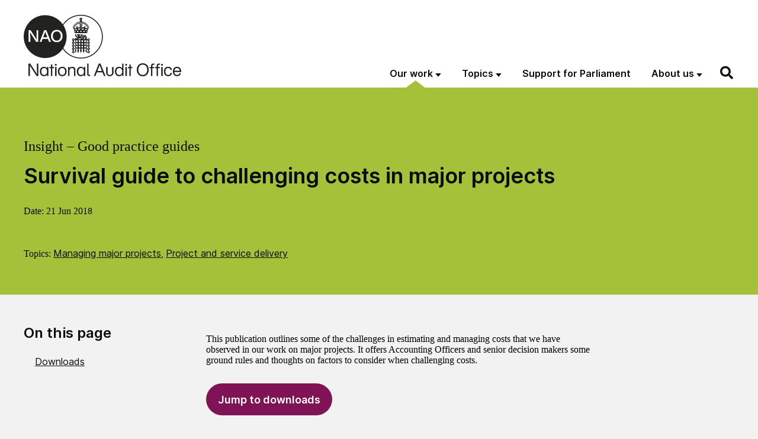

--- FILE ---
content_type: text/html; charset=UTF-8
request_url: https://www.nao.org.uk/insights/survival-guide-to-challenging-costs-in-major-projects-2/
body_size: 26100
content:
<!DOCTYPE html>
<html  lang="en-GB" class="govuk-template">
<head>
    <meta charset="utf-8">
<script>
var gform;gform||(document.addEventListener("gform_main_scripts_loaded",function(){gform.scriptsLoaded=!0}),document.addEventListener("gform/theme/scripts_loaded",function(){gform.themeScriptsLoaded=!0}),window.addEventListener("DOMContentLoaded",function(){gform.domLoaded=!0}),gform={domLoaded:!1,scriptsLoaded:!1,themeScriptsLoaded:!1,isFormEditor:()=>"function"==typeof InitializeEditor,callIfLoaded:function(o){return!(!gform.domLoaded||!gform.scriptsLoaded||!gform.themeScriptsLoaded&&!gform.isFormEditor()||(gform.isFormEditor()&&console.warn("The use of gform.initializeOnLoaded() is deprecated in the form editor context and will be removed in Gravity Forms 3.1."),o(),0))},initializeOnLoaded:function(o){gform.callIfLoaded(o)||(document.addEventListener("gform_main_scripts_loaded",()=>{gform.scriptsLoaded=!0,gform.callIfLoaded(o)}),document.addEventListener("gform/theme/scripts_loaded",()=>{gform.themeScriptsLoaded=!0,gform.callIfLoaded(o)}),window.addEventListener("DOMContentLoaded",()=>{gform.domLoaded=!0,gform.callIfLoaded(o)}))},hooks:{action:{},filter:{}},addAction:function(o,r,e,t){gform.addHook("action",o,r,e,t)},addFilter:function(o,r,e,t){gform.addHook("filter",o,r,e,t)},doAction:function(o){gform.doHook("action",o,arguments)},applyFilters:function(o){return gform.doHook("filter",o,arguments)},removeAction:function(o,r){gform.removeHook("action",o,r)},removeFilter:function(o,r,e){gform.removeHook("filter",o,r,e)},addHook:function(o,r,e,t,n){null==gform.hooks[o][r]&&(gform.hooks[o][r]=[]);var d=gform.hooks[o][r];null==n&&(n=r+"_"+d.length),gform.hooks[o][r].push({tag:n,callable:e,priority:t=null==t?10:t})},doHook:function(r,o,e){var t;if(e=Array.prototype.slice.call(e,1),null!=gform.hooks[r][o]&&((o=gform.hooks[r][o]).sort(function(o,r){return o.priority-r.priority}),o.forEach(function(o){"function"!=typeof(t=o.callable)&&(t=window[t]),"action"==r?t.apply(null,e):e[0]=t.apply(null,e)})),"filter"==r)return e[0]},removeHook:function(o,r,t,n){var e;null!=gform.hooks[o][r]&&(e=(e=gform.hooks[o][r]).filter(function(o,r,e){return!!(null!=n&&n!=o.tag||null!=t&&t!=o.priority)}),gform.hooks[o][r]=e)}});
</script>

<meta name="viewport" content="width=device-width, initial-scale=1, viewport-fit=cover">
<meta name="theme-color" content="#0b0c0c">
<meta name="google-site-verification" content="pPlmNLhgLyhzZGSpLepayqUSmbQ7evnY6UIjSq4ZKA8" />

<meta http-equiv="X-UA-Compatible" content="IE=edge">


<link rel="apple-touch-icon" sizes="180x180" href="https://www.nao.org.uk/wp-content/themes/nao-theme/static/img/apple-touch-icon.png">
<link rel="icon" type="image/png" sizes="32x32" href="https://www.nao.org.uk/wp-content/themes/nao-theme/static/img/favicon-32x32.png">
<link rel="icon" type="image/png" sizes="16x16" href="https://www.nao.org.uk/wp-content/themes/nao-theme/static/img/favicon-16x16.png">
<link rel="mask-icon" href="https://www.nao.org.uk/wp-content/themes/nao-theme/static/img/safari-pinned-tab.svg" color="#5bbad5">

<meta name="msapplication-TileColor" content="#ffffff">
<meta name="theme-color" content="#ffffff">
    <meta name='robots' content='index, follow, max-image-preview:large, max-snippet:-1, max-video-preview:-1' />

	<!-- This site is optimized with the Yoast SEO plugin v26.7 - https://yoast.com/wordpress/plugins/seo/ -->
	<title>Survival guide to challenging costs in major projects - NAO insight</title>
	<link rel="canonical" href="https://www.nao.org.uk/insights/survival-guide-to-challenging-costs-in-major-projects-2/" />
	<meta property="og:locale" content="en_US" />
	<meta property="og:type" content="article" />
	<meta property="og:title" content="Survival guide to challenging costs in major projects - NAO insight" />
	<meta property="og:description" content="This publication outlines some of the challenges in estimating and managing costs that we have observed in our work on major projects. It offers Accounting Officers and senior decision makers some ground rules and thoughts on factors to consider when challenging costs." />
	<meta property="og:url" content="https://www.nao.org.uk/insights/survival-guide-to-challenging-costs-in-major-projects-2/" />
	<meta property="og:site_name" content="National Audit Office (NAO)" />
	<meta property="article:modified_time" content="2022-08-22T15:05:49+00:00" />
	<meta name="twitter:card" content="summary_large_image" />
	<meta name="twitter:label1" content="Est. reading time" />
	<meta name="twitter:data1" content="1 minute" />
	<script type="application/ld+json" class="yoast-schema-graph">{"@context":"https://schema.org","@graph":[{"@type":"WebPage","@id":"https://www.nao.org.uk/insights/survival-guide-to-challenging-costs-in-major-projects-2/","url":"https://www.nao.org.uk/insights/survival-guide-to-challenging-costs-in-major-projects-2/","name":"Survival guide to challenging costs in major projects - NAO insight","isPartOf":{"@id":"https://www.nao.org.uk/#website"},"datePublished":"2018-06-21T14:20:15+00:00","dateModified":"2022-08-22T15:05:49+00:00","breadcrumb":{"@id":"https://www.nao.org.uk/insights/survival-guide-to-challenging-costs-in-major-projects-2/#breadcrumb"},"inLanguage":"en-US","potentialAction":[{"@type":"ReadAction","target":["https://www.nao.org.uk/insights/survival-guide-to-challenging-costs-in-major-projects-2/"]}]},{"@type":"BreadcrumbList","@id":"https://www.nao.org.uk/insights/survival-guide-to-challenging-costs-in-major-projects-2/#breadcrumb","itemListElement":[{"@type":"ListItem","position":1,"name":"Insights","item":"https://www.nao.org.uk/insight-archive/"},{"@type":"ListItem","position":2,"name":"Survival guide to challenging costs in major projects"}]},{"@type":"WebSite","@id":"https://www.nao.org.uk/#website","url":"https://www.nao.org.uk/","name":"National Audit Office (NAO)","description":"","potentialAction":[{"@type":"SearchAction","target":{"@type":"EntryPoint","urlTemplate":"https://www.nao.org.uk/?s={search_term_string}"},"query-input":{"@type":"PropertyValueSpecification","valueRequired":true,"valueName":"search_term_string"}}],"inLanguage":"en-US"}]}</script>
	<!-- / Yoast SEO plugin. -->


<link rel='dns-prefetch' href='//cc.cdn.civiccomputing.com' />
<link rel="alternate" title="oEmbed (JSON)" type="application/json+oembed" href="https://www.nao.org.uk/wp-json/oembed/1.0/embed?url=https%3A%2F%2Fwww.nao.org.uk%2Finsights%2Fsurvival-guide-to-challenging-costs-in-major-projects-2%2F" />
<link rel="alternate" title="oEmbed (XML)" type="text/xml+oembed" href="https://www.nao.org.uk/wp-json/oembed/1.0/embed?url=https%3A%2F%2Fwww.nao.org.uk%2Finsights%2Fsurvival-guide-to-challenging-costs-in-major-projects-2%2F&#038;format=xml" />
<style id='wp-img-auto-sizes-contain-inline-css'>
img:is([sizes=auto i],[sizes^="auto," i]){contain-intrinsic-size:3000px 1500px}
/*# sourceURL=wp-img-auto-sizes-contain-inline-css */
</style>
<style id='wp-block-library-inline-css'>
:root{--wp-block-synced-color:#7a00df;--wp-block-synced-color--rgb:122,0,223;--wp-bound-block-color:var(--wp-block-synced-color);--wp-editor-canvas-background:#ddd;--wp-admin-theme-color:#007cba;--wp-admin-theme-color--rgb:0,124,186;--wp-admin-theme-color-darker-10:#006ba1;--wp-admin-theme-color-darker-10--rgb:0,107,160.5;--wp-admin-theme-color-darker-20:#005a87;--wp-admin-theme-color-darker-20--rgb:0,90,135;--wp-admin-border-width-focus:2px}@media (min-resolution:192dpi){:root{--wp-admin-border-width-focus:1.5px}}.wp-element-button{cursor:pointer}:root .has-very-light-gray-background-color{background-color:#eee}:root .has-very-dark-gray-background-color{background-color:#313131}:root .has-very-light-gray-color{color:#eee}:root .has-very-dark-gray-color{color:#313131}:root .has-vivid-green-cyan-to-vivid-cyan-blue-gradient-background{background:linear-gradient(135deg,#00d084,#0693e3)}:root .has-purple-crush-gradient-background{background:linear-gradient(135deg,#34e2e4,#4721fb 50%,#ab1dfe)}:root .has-hazy-dawn-gradient-background{background:linear-gradient(135deg,#faaca8,#dad0ec)}:root .has-subdued-olive-gradient-background{background:linear-gradient(135deg,#fafae1,#67a671)}:root .has-atomic-cream-gradient-background{background:linear-gradient(135deg,#fdd79a,#004a59)}:root .has-nightshade-gradient-background{background:linear-gradient(135deg,#330968,#31cdcf)}:root .has-midnight-gradient-background{background:linear-gradient(135deg,#020381,#2874fc)}:root{--wp--preset--font-size--normal:16px;--wp--preset--font-size--huge:42px}.has-regular-font-size{font-size:1em}.has-larger-font-size{font-size:2.625em}.has-normal-font-size{font-size:var(--wp--preset--font-size--normal)}.has-huge-font-size{font-size:var(--wp--preset--font-size--huge)}.has-text-align-center{text-align:center}.has-text-align-left{text-align:left}.has-text-align-right{text-align:right}.has-fit-text{white-space:nowrap!important}#end-resizable-editor-section{display:none}.aligncenter{clear:both}.items-justified-left{justify-content:flex-start}.items-justified-center{justify-content:center}.items-justified-right{justify-content:flex-end}.items-justified-space-between{justify-content:space-between}.screen-reader-text{border:0;clip-path:inset(50%);height:1px;margin:-1px;overflow:hidden;padding:0;position:absolute;width:1px;word-wrap:normal!important}.screen-reader-text:focus{background-color:#ddd;clip-path:none;color:#444;display:block;font-size:1em;height:auto;left:5px;line-height:normal;padding:15px 23px 14px;text-decoration:none;top:5px;width:auto;z-index:100000}html :where(.has-border-color){border-style:solid}html :where([style*=border-top-color]){border-top-style:solid}html :where([style*=border-right-color]){border-right-style:solid}html :where([style*=border-bottom-color]){border-bottom-style:solid}html :where([style*=border-left-color]){border-left-style:solid}html :where([style*=border-width]){border-style:solid}html :where([style*=border-top-width]){border-top-style:solid}html :where([style*=border-right-width]){border-right-style:solid}html :where([style*=border-bottom-width]){border-bottom-style:solid}html :where([style*=border-left-width]){border-left-style:solid}html :where(img[class*=wp-image-]){height:auto;max-width:100%}:where(figure){margin:0 0 1em}html :where(.is-position-sticky){--wp-admin--admin-bar--position-offset:var(--wp-admin--admin-bar--height,0px)}@media screen and (max-width:600px){html :where(.is-position-sticky){--wp-admin--admin-bar--position-offset:0px}}

/*# sourceURL=wp-block-library-inline-css */
</style><style id='global-styles-inline-css'>
:root{--wp--preset--aspect-ratio--square: 1;--wp--preset--aspect-ratio--4-3: 4/3;--wp--preset--aspect-ratio--3-4: 3/4;--wp--preset--aspect-ratio--3-2: 3/2;--wp--preset--aspect-ratio--2-3: 2/3;--wp--preset--aspect-ratio--16-9: 16/9;--wp--preset--aspect-ratio--9-16: 9/16;--wp--preset--color--black: #0B0C11;--wp--preset--color--cyan-bluish-gray: #abb8c3;--wp--preset--color--white: #ffffff;--wp--preset--color--pale-pink: #f78da7;--wp--preset--color--vivid-red: #cf2e2e;--wp--preset--color--luminous-vivid-orange: #ff6900;--wp--preset--color--luminous-vivid-amber: #fcb900;--wp--preset--color--light-green-cyan: #7bdcb5;--wp--preset--color--vivid-green-cyan: #00d084;--wp--preset--color--pale-cyan-blue: #8ed1fc;--wp--preset--color--vivid-cyan-blue: #0693e3;--wp--preset--color--vivid-purple: #9b51e0;--wp--preset--color--berry: #7F1355;--wp--preset--color--lavender: #C3C2CF;--wp--preset--color--med: #1468A8;--wp--preset--color--foliage: #037E4D;--wp--preset--color--mint: #7BC6B8;--wp--preset--color--caribbean: #00A3BE;--wp--preset--color--stone: #80715C;--wp--preset--color--grey: #F2F2F2;--wp--preset--gradient--vivid-cyan-blue-to-vivid-purple: linear-gradient(135deg,rgb(6,147,227) 0%,rgb(155,81,224) 100%);--wp--preset--gradient--light-green-cyan-to-vivid-green-cyan: linear-gradient(135deg,rgb(122,220,180) 0%,rgb(0,208,130) 100%);--wp--preset--gradient--luminous-vivid-amber-to-luminous-vivid-orange: linear-gradient(135deg,rgb(252,185,0) 0%,rgb(255,105,0) 100%);--wp--preset--gradient--luminous-vivid-orange-to-vivid-red: linear-gradient(135deg,rgb(255,105,0) 0%,rgb(207,46,46) 100%);--wp--preset--gradient--very-light-gray-to-cyan-bluish-gray: linear-gradient(135deg,rgb(238,238,238) 0%,rgb(169,184,195) 100%);--wp--preset--gradient--cool-to-warm-spectrum: linear-gradient(135deg,rgb(74,234,220) 0%,rgb(151,120,209) 20%,rgb(207,42,186) 40%,rgb(238,44,130) 60%,rgb(251,105,98) 80%,rgb(254,248,76) 100%);--wp--preset--gradient--blush-light-purple: linear-gradient(135deg,rgb(255,206,236) 0%,rgb(152,150,240) 100%);--wp--preset--gradient--blush-bordeaux: linear-gradient(135deg,rgb(254,205,165) 0%,rgb(254,45,45) 50%,rgb(107,0,62) 100%);--wp--preset--gradient--luminous-dusk: linear-gradient(135deg,rgb(255,203,112) 0%,rgb(199,81,192) 50%,rgb(65,88,208) 100%);--wp--preset--gradient--pale-ocean: linear-gradient(135deg,rgb(255,245,203) 0%,rgb(182,227,212) 50%,rgb(51,167,181) 100%);--wp--preset--gradient--electric-grass: linear-gradient(135deg,rgb(202,248,128) 0%,rgb(113,206,126) 100%);--wp--preset--gradient--midnight: linear-gradient(135deg,rgb(2,3,129) 0%,rgb(40,116,252) 100%);--wp--preset--font-size--small: 13px;--wp--preset--font-size--medium: 1.5rem;--wp--preset--font-size--large: 2rem;--wp--preset--font-size--x-large: 42px;--wp--preset--font-size--normal: 1.1875rem;--wp--preset--font-size--huge: 3rem;--wp--preset--spacing--20: 0.44rem;--wp--preset--spacing--30: 0.67rem;--wp--preset--spacing--40: 1rem;--wp--preset--spacing--50: 1.5rem;--wp--preset--spacing--60: 2.25rem;--wp--preset--spacing--70: 3.38rem;--wp--preset--spacing--80: 5.06rem;--wp--preset--shadow--natural: 6px 6px 9px rgba(0, 0, 0, 0.2);--wp--preset--shadow--deep: 12px 12px 50px rgba(0, 0, 0, 0.4);--wp--preset--shadow--sharp: 6px 6px 0px rgba(0, 0, 0, 0.2);--wp--preset--shadow--outlined: 6px 6px 0px -3px rgb(255, 255, 255), 6px 6px rgb(0, 0, 0);--wp--preset--shadow--crisp: 6px 6px 0px rgb(0, 0, 0);}:root { --wp--style--global--content-size: 95%;--wp--style--global--wide-size: 95%; }:where(body) { margin: 0; }.wp-site-blocks > .alignleft { float: left; margin-right: 2em; }.wp-site-blocks > .alignright { float: right; margin-left: 2em; }.wp-site-blocks > .aligncenter { justify-content: center; margin-left: auto; margin-right: auto; }:where(.is-layout-flex){gap: 0.5em;}:where(.is-layout-grid){gap: 0.5em;}.is-layout-flow > .alignleft{float: left;margin-inline-start: 0;margin-inline-end: 2em;}.is-layout-flow > .alignright{float: right;margin-inline-start: 2em;margin-inline-end: 0;}.is-layout-flow > .aligncenter{margin-left: auto !important;margin-right: auto !important;}.is-layout-constrained > .alignleft{float: left;margin-inline-start: 0;margin-inline-end: 2em;}.is-layout-constrained > .alignright{float: right;margin-inline-start: 2em;margin-inline-end: 0;}.is-layout-constrained > .aligncenter{margin-left: auto !important;margin-right: auto !important;}.is-layout-constrained > :where(:not(.alignleft):not(.alignright):not(.alignfull)){max-width: var(--wp--style--global--content-size);margin-left: auto !important;margin-right: auto !important;}.is-layout-constrained > .alignwide{max-width: var(--wp--style--global--wide-size);}body .is-layout-flex{display: flex;}.is-layout-flex{flex-wrap: wrap;align-items: center;}.is-layout-flex > :is(*, div){margin: 0;}body .is-layout-grid{display: grid;}.is-layout-grid > :is(*, div){margin: 0;}body{padding-top: 0px;padding-right: 0px;padding-bottom: 0px;padding-left: 0px;}a:where(:not(.wp-element-button)){text-decoration: underline;}:root :where(.wp-element-button, .wp-block-button__link){background-color: #32373c;border-width: 0;color: #fff;font-family: inherit;font-size: inherit;font-style: inherit;font-weight: inherit;letter-spacing: inherit;line-height: inherit;padding-top: calc(0.667em + 2px);padding-right: calc(1.333em + 2px);padding-bottom: calc(0.667em + 2px);padding-left: calc(1.333em + 2px);text-decoration: none;text-transform: inherit;}.has-black-color{color: var(--wp--preset--color--black) !important;}.has-cyan-bluish-gray-color{color: var(--wp--preset--color--cyan-bluish-gray) !important;}.has-white-color{color: var(--wp--preset--color--white) !important;}.has-pale-pink-color{color: var(--wp--preset--color--pale-pink) !important;}.has-vivid-red-color{color: var(--wp--preset--color--vivid-red) !important;}.has-luminous-vivid-orange-color{color: var(--wp--preset--color--luminous-vivid-orange) !important;}.has-luminous-vivid-amber-color{color: var(--wp--preset--color--luminous-vivid-amber) !important;}.has-light-green-cyan-color{color: var(--wp--preset--color--light-green-cyan) !important;}.has-vivid-green-cyan-color{color: var(--wp--preset--color--vivid-green-cyan) !important;}.has-pale-cyan-blue-color{color: var(--wp--preset--color--pale-cyan-blue) !important;}.has-vivid-cyan-blue-color{color: var(--wp--preset--color--vivid-cyan-blue) !important;}.has-vivid-purple-color{color: var(--wp--preset--color--vivid-purple) !important;}.has-berry-color{color: var(--wp--preset--color--berry) !important;}.has-lavender-color{color: var(--wp--preset--color--lavender) !important;}.has-med-color{color: var(--wp--preset--color--med) !important;}.has-foliage-color{color: var(--wp--preset--color--foliage) !important;}.has-mint-color{color: var(--wp--preset--color--mint) !important;}.has-caribbean-color{color: var(--wp--preset--color--caribbean) !important;}.has-stone-color{color: var(--wp--preset--color--stone) !important;}.has-grey-color{color: var(--wp--preset--color--grey) !important;}.has-black-background-color{background-color: var(--wp--preset--color--black) !important;}.has-cyan-bluish-gray-background-color{background-color: var(--wp--preset--color--cyan-bluish-gray) !important;}.has-white-background-color{background-color: var(--wp--preset--color--white) !important;}.has-pale-pink-background-color{background-color: var(--wp--preset--color--pale-pink) !important;}.has-vivid-red-background-color{background-color: var(--wp--preset--color--vivid-red) !important;}.has-luminous-vivid-orange-background-color{background-color: var(--wp--preset--color--luminous-vivid-orange) !important;}.has-luminous-vivid-amber-background-color{background-color: var(--wp--preset--color--luminous-vivid-amber) !important;}.has-light-green-cyan-background-color{background-color: var(--wp--preset--color--light-green-cyan) !important;}.has-vivid-green-cyan-background-color{background-color: var(--wp--preset--color--vivid-green-cyan) !important;}.has-pale-cyan-blue-background-color{background-color: var(--wp--preset--color--pale-cyan-blue) !important;}.has-vivid-cyan-blue-background-color{background-color: var(--wp--preset--color--vivid-cyan-blue) !important;}.has-vivid-purple-background-color{background-color: var(--wp--preset--color--vivid-purple) !important;}.has-berry-background-color{background-color: var(--wp--preset--color--berry) !important;}.has-lavender-background-color{background-color: var(--wp--preset--color--lavender) !important;}.has-med-background-color{background-color: var(--wp--preset--color--med) !important;}.has-foliage-background-color{background-color: var(--wp--preset--color--foliage) !important;}.has-mint-background-color{background-color: var(--wp--preset--color--mint) !important;}.has-caribbean-background-color{background-color: var(--wp--preset--color--caribbean) !important;}.has-stone-background-color{background-color: var(--wp--preset--color--stone) !important;}.has-grey-background-color{background-color: var(--wp--preset--color--grey) !important;}.has-black-border-color{border-color: var(--wp--preset--color--black) !important;}.has-cyan-bluish-gray-border-color{border-color: var(--wp--preset--color--cyan-bluish-gray) !important;}.has-white-border-color{border-color: var(--wp--preset--color--white) !important;}.has-pale-pink-border-color{border-color: var(--wp--preset--color--pale-pink) !important;}.has-vivid-red-border-color{border-color: var(--wp--preset--color--vivid-red) !important;}.has-luminous-vivid-orange-border-color{border-color: var(--wp--preset--color--luminous-vivid-orange) !important;}.has-luminous-vivid-amber-border-color{border-color: var(--wp--preset--color--luminous-vivid-amber) !important;}.has-light-green-cyan-border-color{border-color: var(--wp--preset--color--light-green-cyan) !important;}.has-vivid-green-cyan-border-color{border-color: var(--wp--preset--color--vivid-green-cyan) !important;}.has-pale-cyan-blue-border-color{border-color: var(--wp--preset--color--pale-cyan-blue) !important;}.has-vivid-cyan-blue-border-color{border-color: var(--wp--preset--color--vivid-cyan-blue) !important;}.has-vivid-purple-border-color{border-color: var(--wp--preset--color--vivid-purple) !important;}.has-berry-border-color{border-color: var(--wp--preset--color--berry) !important;}.has-lavender-border-color{border-color: var(--wp--preset--color--lavender) !important;}.has-med-border-color{border-color: var(--wp--preset--color--med) !important;}.has-foliage-border-color{border-color: var(--wp--preset--color--foliage) !important;}.has-mint-border-color{border-color: var(--wp--preset--color--mint) !important;}.has-caribbean-border-color{border-color: var(--wp--preset--color--caribbean) !important;}.has-stone-border-color{border-color: var(--wp--preset--color--stone) !important;}.has-grey-border-color{border-color: var(--wp--preset--color--grey) !important;}.has-vivid-cyan-blue-to-vivid-purple-gradient-background{background: var(--wp--preset--gradient--vivid-cyan-blue-to-vivid-purple) !important;}.has-light-green-cyan-to-vivid-green-cyan-gradient-background{background: var(--wp--preset--gradient--light-green-cyan-to-vivid-green-cyan) !important;}.has-luminous-vivid-amber-to-luminous-vivid-orange-gradient-background{background: var(--wp--preset--gradient--luminous-vivid-amber-to-luminous-vivid-orange) !important;}.has-luminous-vivid-orange-to-vivid-red-gradient-background{background: var(--wp--preset--gradient--luminous-vivid-orange-to-vivid-red) !important;}.has-very-light-gray-to-cyan-bluish-gray-gradient-background{background: var(--wp--preset--gradient--very-light-gray-to-cyan-bluish-gray) !important;}.has-cool-to-warm-spectrum-gradient-background{background: var(--wp--preset--gradient--cool-to-warm-spectrum) !important;}.has-blush-light-purple-gradient-background{background: var(--wp--preset--gradient--blush-light-purple) !important;}.has-blush-bordeaux-gradient-background{background: var(--wp--preset--gradient--blush-bordeaux) !important;}.has-luminous-dusk-gradient-background{background: var(--wp--preset--gradient--luminous-dusk) !important;}.has-pale-ocean-gradient-background{background: var(--wp--preset--gradient--pale-ocean) !important;}.has-electric-grass-gradient-background{background: var(--wp--preset--gradient--electric-grass) !important;}.has-midnight-gradient-background{background: var(--wp--preset--gradient--midnight) !important;}.has-small-font-size{font-size: var(--wp--preset--font-size--small) !important;}.has-medium-font-size{font-size: var(--wp--preset--font-size--medium) !important;}.has-large-font-size{font-size: var(--wp--preset--font-size--large) !important;}.has-x-large-font-size{font-size: var(--wp--preset--font-size--x-large) !important;}.has-normal-font-size{font-size: var(--wp--preset--font-size--normal) !important;}.has-huge-font-size{font-size: var(--wp--preset--font-size--huge) !important;}
/*# sourceURL=global-styles-inline-css */
</style>

<link rel='stylesheet' id='ep_general_styles-css' href='https://www.nao.org.uk/wp-content/plugins/elasticpress/dist/css/general-styles.css?ver=66295efe92a630617c00' media='all' />
<link rel='stylesheet' id='main-css' href='https://www.nao.org.uk/wp-content/themes/nao-theme/static/main-6535595dfdb3ddd330c31137ea9cfe6c4154f6de.min.css?ver=6.9' media='all' />
<script src="https://www.nao.org.uk/wp-content/plugins/nelio-ab-testing/assets/dist/js/visitor-type.js?ver=fed1bd0d2f7778dac059" id="nelio-ab-testing-visitor-type-js"></script>
<script src="https://www.nao.org.uk/wp-content/themes/nao-theme/static/lib/modernizr.min.js?ver=6.9" id="modernizr-js"></script>
<script src="https://www.nao.org.uk/wp-includes/js/jquery/jquery.min.js?ver=3.7.1" id="jquery-core-js"></script>
<script src="https://www.nao.org.uk/wp-includes/js/jquery/jquery-migrate.min.js?ver=3.4.1" id="jquery-migrate-js"></script>
<!-- Stream WordPress user activity plugin v4.1.1 -->
        <link rel="alternate" type="application/atom+xml" title="National Audit Office (NAO) Feed" href="https://www.nao.org.uk/feed/">
        		<style id="wp-custom-css">
			p.p1 {
	max-width: 100%;
}

h2 strong { font-weight: 600; }		</style>
		<link rel='stylesheet' id='gform_basic-css' href='https://www.nao.org.uk/wp-content/plugins/gravityforms/assets/css/dist/basic.min.css?ver=2.9.25' media='all' />
<link rel='stylesheet' id='gform_theme_components-css' href='https://www.nao.org.uk/wp-content/plugins/gravityforms/assets/css/dist/theme-components.min.css?ver=2.9.25' media='all' />
<link rel='stylesheet' id='gform_theme-css' href='https://www.nao.org.uk/wp-content/plugins/gravityforms/assets/css/dist/theme.min.css?ver=2.9.25' media='all' />
</head>
<body class="wp-singular insight-template-default single single-insight postid-24655 wp-theme-nao-themetemplates govuk-template__body theme- js-header-search-is-closed">

    <script>
        document.body.className = ((document.body.className) ? document.body.className + ' js-enabled' : 'js-enabled');
    </script>

    <a href="#main-content" class="govuk-skip-link">Skip to main content</a>

	
    
<header class="govuk-header" role="banner" data-module="govuk-header">

    <div class="govuk-header__container govuk-width-container">

        <!-- BRANDING -->
        <div class="govuk-header__branding">
            <div class="govuk-header__logo">
                <a href="https://www.nao.org.uk" class="govuk-header__link govuk-header__link--homepage">
                    <img width="266" src="https://www.nao.org.uk/wp-content/themes/nao-theme/static/img/NAO-logo.svg" alt="National Audit Office">
                </a>
            </div><!-- /.govuk-header__logo -->
        </div><!-- /.govuk-header__branding -->

        <!-- CONTENT -->
        <div class="govuk-header__content">

            <!-- NAVIGATION -->
            <div class="govuk-header__navigation-container">

                <nav class="header-navigation" role="navigation" aria-label="Main menu">
    <button type="button" class="govuk-header__menu-button govuk-js-header-toggle" aria-controls="header-navigation" aria-label="Show menu">Menu</button>
    <ul id="header-navigation" class="govuk-header__navigation"><li id="menu-item-8524" class="post-type-report post-type-insight post-type-overview post-type-work_in_progress menu-item menu-item-type-post_type menu-item-object-page menu-item-has-children menu-item-8524 current-menu-ancestor"><a href="https://www.nao.org.uk/our-work/">Our work</a><button class="govuk-js-header-submenu-toggle" type="button" aria-expanded="false" aria-controls="header-navigation-submenu-1"><span>Our work</span></button><div class="top-menu-item-description">Explore our catalogue of published and future work</div>
<ul class="sub-menu" id="header-navigation-submenu-1">
	<li id="menu-item-25" class="menu-item menu-item-type-post_type menu-item-object-page menu-item-25"><a aria-describedby="menu-item-description-25" href="https://www.nao.org.uk/reports/">Reports</a><div id="menu-item-description-25" class="menu-item-description">Audits of accounts and reviews of how well government is delivering value for money</div></li>
	<li id="menu-item-24" class="menu-item menu-item-type-post_type menu-item-object-page menu-item-24"><a aria-describedby="menu-item-description-24" href="https://www.nao.org.uk/insights/">Insights</a><div id="menu-item-description-24" class="menu-item-description">Learning and best practice to help people across government and the wider public sector</div></li>
	<li id="menu-item-23" class="menu-item menu-item-type-post_type menu-item-object-page menu-item-23"><a aria-describedby="menu-item-description-23" href="https://www.nao.org.uk/overviews/">Overviews</a><div id="menu-item-description-23" class="menu-item-description">Factual overviews of government departments, sectors and services</div></li>
	<li id="menu-item-8525" class="menu-item menu-item-type-post_type menu-item-object-page menu-item-8525"><a aria-describedby="menu-item-description-8525" href="https://www.nao.org.uk/work-in-progress/">Work in progress</a><div id="menu-item-description-8525" class="menu-item-description">Our schedule of future publications</div></li>
	<li id="menu-item-17371" class="menu-item menu-item-type-custom menu-item-object-custom menu-item-17371"><a aria-describedby="menu-item-description-17371" href="/recommendations-tracker/">Recommendations tracker</a><div id="menu-item-description-17371" class="menu-item-description">All our report recommendations published since 1 April 2019 collected in one place</div></li>
	<li id="menu-item-17372" class="menu-item menu-item-type-custom menu-item-object-custom menu-item-17372"><a aria-describedby="menu-item-description-17372" href="/code-audit-practice/">Code of Audit Practice</a><div id="menu-item-description-17372" class="menu-item-description">Requirements and guidance for local auditors</div></li>
</ul>
</li>
<li id="menu-item-8526" class="tax-type-topic menu-item menu-item-type-custom menu-item-object-custom menu-item-has-children menu-item-8526"><a href="#">Topics</a><button class="govuk-js-header-submenu-toggle" type="button" aria-expanded="false" aria-controls="header-navigation-submenu-2"><span>Topics</span></button><div class="top-menu-item-description"><p>Browse our work by topic.</p>

<p>You can also browse by <a href="/departments/">government department</a>.</p></div>
<ul class="sub-menu" id="header-navigation-submenu-2">
	<li id="menu-item-16533" class="menu-item menu-item-type-taxonomy menu-item-object-topic menu-item-16533"><a aria-describedby="menu-item-description-16533" href="https://www.nao.org.uk/topics/borders-and-immigration/">Borders and immigration</a><div id="menu-item-description-16533" class="menu-item-description"> </div></li>
	<li id="menu-item-26346" class="menu-item menu-item-type-taxonomy menu-item-object-topic menu-item-26346"><a aria-describedby="menu-item-description-26346" href="https://www.nao.org.uk/topics/business-and-industry/">Business and industry</a><div id="menu-item-description-26346" class="menu-item-description"> </div></li>
	<li id="menu-item-26056" class="menu-item menu-item-type-taxonomy menu-item-object-topic menu-item-26056"><a aria-describedby="menu-item-description-26056" href="https://www.nao.org.uk/topics/childcare-and-childrens-services/">Childcare and children&#8217;s services</a><div id="menu-item-description-26056" class="menu-item-description"> </div></li>
	<li id="menu-item-16543" class="menu-item menu-item-type-taxonomy menu-item-object-topic menu-item-16543"><a aria-describedby="menu-item-description-16543" href="https://www.nao.org.uk/topics/commercial-and-financial-management/">Commercial and financial management</a><div id="menu-item-description-16543" class="menu-item-description"> </div></li>
	<li id="menu-item-16536" class="menu-item menu-item-type-taxonomy menu-item-object-topic menu-item-16536"><a aria-describedby="menu-item-description-16536" href="https://www.nao.org.uk/topics/covid-19/">COVID-19</a><div id="menu-item-description-16536" class="menu-item-description"> </div></li>
	<li id="menu-item-16537" class="menu-item menu-item-type-taxonomy menu-item-object-topic menu-item-16537"><a aria-describedby="menu-item-description-16537" href="https://www.nao.org.uk/topics/crime-justice-and-law/">Crime, justice and law</a><div id="menu-item-description-16537" class="menu-item-description"> </div></li>
	<li id="menu-item-16538" class="menu-item menu-item-type-taxonomy menu-item-object-topic menu-item-16538"><a aria-describedby="menu-item-description-16538" href="https://www.nao.org.uk/topics/defence-national-security/">Defence and national security</a><div id="menu-item-description-16538" class="menu-item-description"> </div></li>
	<li id="menu-item-16540" class="menu-item menu-item-type-taxonomy menu-item-object-topic menu-item-16540"><a aria-describedby="menu-item-description-16540" href="https://www.nao.org.uk/topics/digital-data-and-technology/">Digital, data and technology</a><div id="menu-item-description-16540" class="menu-item-description"> </div></li>
	<li id="menu-item-16541" class="menu-item menu-item-type-taxonomy menu-item-object-topic menu-item-16541"><a aria-describedby="menu-item-description-16541" href="https://www.nao.org.uk/topics/education-training-and-skills/">Education, training and skills</a><div id="menu-item-description-16541" class="menu-item-description"> </div></li>
	<li id="menu-item-16542" class="menu-item menu-item-type-taxonomy menu-item-object-topic menu-item-16542"><a aria-describedby="menu-item-description-16542" href="https://www.nao.org.uk/topics/energy-environment/">Energy and environment</a><div id="menu-item-description-16542" class="menu-item-description"> </div></li>
	<li id="menu-item-16545" class="menu-item menu-item-type-taxonomy menu-item-object-topic menu-item-16545"><a aria-describedby="menu-item-description-16545" href="https://www.nao.org.uk/topics/health-and-social-care/">Health and social care</a><div id="menu-item-description-16545" class="menu-item-description"> </div></li>
	<li id="menu-item-16547" class="menu-item menu-item-type-taxonomy menu-item-object-topic menu-item-16547"><a aria-describedby="menu-item-description-16547" href="https://www.nao.org.uk/topics/international/">International</a><div id="menu-item-description-16547" class="menu-item-description"> </div></li>
	<li id="menu-item-16546" class="menu-item menu-item-type-taxonomy menu-item-object-topic menu-item-16546"><a aria-describedby="menu-item-description-16546" href="https://www.nao.org.uk/topics/local-services-and-housing/">Local services and housing</a><div id="menu-item-description-16546" class="menu-item-description"> </div></li>
	<li id="menu-item-16548" class="menu-item menu-item-type-taxonomy menu-item-object-topic menu-item-16548"><a aria-describedby="menu-item-description-16548" href="https://www.nao.org.uk/topics/money-and-tax/">Money and tax</a><div id="menu-item-description-16548" class="menu-item-description"> </div></li>
	<li id="menu-item-16549" class="menu-item menu-item-type-taxonomy menu-item-object-topic menu-item-16549"><a aria-describedby="menu-item-description-16549" href="https://www.nao.org.uk/topics/people-and-operations/">People and operations</a><div id="menu-item-description-16549" class="menu-item-description"> </div></li>
	<li id="menu-item-16551" class="menu-item menu-item-type-taxonomy menu-item-object-topic menu-item-16551"><a aria-describedby="menu-item-description-16551" href="https://www.nao.org.uk/topics/project-and-service-delivery/">Project and service delivery</a><div id="menu-item-description-16551" class="menu-item-description"> </div></li>
	<li id="menu-item-50457" class="menu-item menu-item-type-taxonomy menu-item-object-topic menu-item-50457"><a aria-describedby="menu-item-description-50457" href="https://www.nao.org.uk/topics/risk-and-resilience/">Risk and resilience</a><div id="menu-item-description-50457" class="menu-item-description"> </div></li>
	<li id="menu-item-16552" class="menu-item menu-item-type-taxonomy menu-item-object-topic menu-item-16552"><a aria-describedby="menu-item-description-16552" href="https://www.nao.org.uk/topics/society-and-culture/">Society and culture</a><div id="menu-item-description-16552" class="menu-item-description"> </div></li>
	<li id="menu-item-16553" class="menu-item menu-item-type-taxonomy menu-item-object-topic menu-item-16553"><a aria-describedby="menu-item-description-16553" href="https://www.nao.org.uk/topics/transport/">Transport</a><div id="menu-item-description-16553" class="menu-item-description"> </div></li>
	<li id="menu-item-16554" class="menu-item menu-item-type-taxonomy menu-item-object-topic menu-item-16554"><a aria-describedby="menu-item-description-16554" href="https://www.nao.org.uk/topics/work-welfare-and-pensions/">Work, welfare and pensions</a><div id="menu-item-description-16554" class="menu-item-description"> </div></li>
</ul>
</li>
<li id="menu-item-8535" class="menu-item menu-item-type-post_type menu-item-object-page menu-item-8535"><a href="https://www.nao.org.uk/support-for-parliament/">Support for Parliament</a><div class="top-menu-item-description"> </div></li>
<li id="menu-item-22" class="menu-item menu-item-type-post_type menu-item-object-page menu-item-has-children menu-item-22"><a href="https://www.nao.org.uk/about-us/">About us</a><button class="govuk-js-header-submenu-toggle" type="button" aria-expanded="false" aria-controls="header-navigation-submenu-3"><span>About us</span></button><div class="top-menu-item-description"> Learn more about the NAO</div>
<ul class="sub-menu" id="header-navigation-submenu-3">
	<li id="menu-item-8527" class="menu-item menu-item-type-post_type menu-item-object-page menu-item-8527"><a aria-describedby="menu-item-description-8527" href="https://www.nao.org.uk/about-us/">Who we are</a><div id="menu-item-description-8527" class="menu-item-description">Our purpose, mission and impact</div></li>
	<li id="menu-item-17307" class="menu-item menu-item-type-post_type menu-item-object-page menu-item-17307"><a aria-describedby="menu-item-description-17307" href="https://www.nao.org.uk/about-us/governance/">Governance and transparency</a><div id="menu-item-description-17307" class="menu-item-description">Leadership and oversight of the NAO</div></li>
	<li id="menu-item-17309" class="menu-item menu-item-type-post_type menu-item-object-page menu-item-17309"><a aria-describedby="menu-item-description-17309" href="https://www.nao.org.uk/about-us/contact-us/">Contact us</a><div id="menu-item-description-17309" class="menu-item-description">How to make an enquiry, FOI request, complaint or whistleblowing disclosure</div></li>
	<li id="menu-item-17308" class="menu-item menu-item-type-post_type menu-item-object-page menu-item-17308"><a aria-describedby="menu-item-description-17308" href="https://www.nao.org.uk/about-us/our-history/">Our history</a><div id="menu-item-description-17308" class="menu-item-description">Auditing government through the ages</div></li>
	<li id="menu-item-17318" class="menu-item menu-item-type-post_type menu-item-object-page menu-item-17318"><a aria-describedby="menu-item-description-17318" href="https://www.nao.org.uk/about-us/jobs/">Jobs</a><div id="menu-item-description-17318" class="menu-item-description">See our current vacancies and find out more about working for the NAO</div></li>
</ul>
</li>
</ul></nav>

                <div class="govuk-header__search-button-container">
                    <button class="govuk-header__search-button" id="header-search-toggle" aria-controls="header-search" aria-label="Search" aria-expanded="false">

                        <!-- OPEN -->
                        <span id="govuk-header__search-button-label" hidden="">Search</span>
                        <svg class="govuk-header__search-button-open" width="24" height="24" viewBox="0 0 24 24" fill="none" xmlns="http://www.w3.org/2000/svg" aria-hidden="true" focusable="false">
                            <path d="m21.7 19.785-4.298-4.297c-.215-.172-.472-.3-.73-.3h-.688a8.96 8.96 0 0 0 1.891-5.5c0-4.899-4.04-8.938-8.938-8.938C3.997.75 0 4.79 0 9.688a8.93 8.93 0 0 0 8.938 8.937 8.88 8.88 0 0 0 5.5-1.89v.73c0 .258.085.515.3.73l4.254 4.254c.43.43 1.074.43 1.461 0l1.203-1.203c.43-.387.43-1.031.043-1.46ZM8.937 15.187c-3.051 0-5.5-2.449-5.5-5.5 0-3.007 2.449-5.5 5.5-5.5 3.007 0 5.5 2.493 5.5 5.5 0 3.051-2.493 5.5-5.5 5.5Z" fill="currentColor"/>
                        </svg>
                        
                        <!-- CLOSE -->
                        <svg class="govuk-header__search-button-close" aria-hidden="true" focusable="false" xmlns="http://www.w3.org/2000/svg" width="17" height="24" viewBox="0 0 320 512">
                            <path d="M310.6 361.4c12.5 12.5 12.5 32.75 0 45.25C304.4 412.9 296.2 416 288 416s-16.38-3.125-22.62-9.375L160 301.3L54.63 406.6C48.38 412.9 40.19 416 32 416S15.63 412.9 9.375 406.6c-12.5-12.5-12.5-32.75 0-45.25l105.4-105.4L9.375 150.6c-12.5-12.5-12.5-32.75 0-45.25s32.75-12.5 45.25 0L160 210.8l105.4-105.4c12.5-12.5 32.75-12.5 45.25 0s12.5 32.75 0 45.25l-105.4 105.4L310.6 361.4z"/>
                        </svg>
                    </button>
                    <a class="govuk-header__search-button-fallback" href="https://www.nao.org.uk/?s=">Search site</a>
                </div>
            </div><!-- /.global-header__navigation -->

        </div><!-- /.govuk-header__content -->

    </div><!-- /.govuk-header__container -->

    <!-- SEARCH FORM -->
    <div class="govuk-header__search" id="header-search" aria-hidden="true">
        <div class="govuk-width-container">
            <h2 class="govuk-header__search-heading [ govuk-!-font-size-24 ]">Search</h2>
            <div class="search-form__wrapper">
    <form role="search" method="get" action="https://www.nao.org.uk/" aria-label="header-search">
        <div class="search-form">
    <div class="search-form__fields-wrapper">
        <label class="govuk-visually-hidden" for="header-search-input">Search on  NAO</label>
        <input type="search" value="" name="s" id="header-search-input" class="govuk-input search-form__input">

        
            <input type="hidden" name="post_type" value="any">

                </div><!-- /.search-form__fields-wrapper -->

    <div class="search-form__submit-wrapper">
        <button class="search-form__button" aria-labelledby="header-search__button-label">
            <span id="header-search__button-label" hidden="">Search</span>
            <svg class="search-form__icon" width="27" height="27" viewBox="0 0 27 27" fill="none" xmlns="http://www.w3.org/2000/svg" aria-hidden="true" focusable="false">
                <path d="m21.7 19.785-4.298-4.297c-.215-.172-.472-.3-.73-.3h-.688a8.96 8.96 0 0 0 1.891-5.5c0-4.899-4.04-8.938-8.938-8.938C3.997.75 0 4.79 0 9.688a8.93 8.93 0 0 0 8.938 8.937 8.88 8.88 0 0 0 5.5-1.89v.73c0 .258.085.515.3.73l4.254 4.254c.43.43 1.074.43 1.461 0l1.203-1.203c.43-.387.43-1.031.043-1.46ZM8.937 15.187c-3.051 0-5.5-2.449-5.5-5.5 0-3.007 2.449-5.5 5.5-5.5 3.007 0 5.5 2.493 5.5 5.5 0 3.051-2.493 5.5-5.5 5.5Z" fill="currentColor"/>
            </svg>
        </button>
    </div>

</div><!-- /.search-form -->
    </form>

            <a href="https://www.nao.org.uk/?s=" class="search-form__advanced">Advanced search</a>
    </div>

            
<div class="search-popular">

		<h3 class="search-popular__heading">Featured content</h3>
	
		<ul class="search-popular__items">
							<li class="search-popular__item">
						<a class="search-popular__link" href="https://www.nao.org.uk/recommendations-tracker/" target="_self">NAO recommendations tracker</a>
					</li>
									<li class="search-popular__item">
						<a class="search-popular__link" href="https://www.nao.org.uk/overviews/covid-19-cost-tracker/" target="_self">COVID-19 cost tracker</a>
					</li>
									<li class="search-popular__item">
						<a class="search-popular__link" href="https://www.nao.org.uk/about-us/contact-us/press-office/" target="_self">Press office</a>
					</li>
									<li class="search-popular__item">
						<a class="search-popular__link" href="https://www.nao.org.uk/about-us/jobs/" target="_self">Jobs</a>
					</li>
					</ul>
	
</div>
        </div><!-- /.govuk-width-container -->
    </div><!-- /.govuk-header__search -->

</header><!-- /.govuk-header -->

    <div class="govuk-width-container">

        <main class="govuk-main-wrapper" id="main-content" role="main">
            
<article class="single__post post-24655 insight type-insight status-publish hentry topic-managing-major-projects topic-project-and-service-delivery insight_type-good-practice-guides">

	<!-- ARTICLE HEADER -->
	<div class="[ banner ] [ alignfull ]">
		<div class="[ banner__inner ] [ govuk-width-container ]">
			<h1 class="banner__title">Survival guide to challenging costs in major projects</h1>

			<div class="banner__caption">
								<p>Insight &ndash; Good practice guides</p>
			</div><!-- /.banner__caption -->

			<div class="banner__meta">
				<div class="govuk-body">
    <p>
                    <span>Date: <time class="published" datetime="2018-06-21T15:20:15+01:00">21 Jun 2018</time></span>
            </p>
</div>
			</div><!-- /.banner__meta -->

			<div class="banner__taxes">
									<div class="banner__topics">
						<p>Topics: <a href="https://www.nao.org.uk/topics/managing-major-projects/" rel="tag">Managing major projects</a>, <a href="https://www.nao.org.uk/topics/project-and-service-delivery/" rel="tag">Project and service delivery</a></p>					</div>
											</div><!-- /.banner__taxes -->

			
		</div><!-- /.banner__inner -->
	</div><!-- /.banner -->

	
	<div class="single__main govuk-grid-row  long-read__container">

		<!-- TABLE OF CONTENT NAVIGATION -->
					<div class="[ long-read__sidebar ] [ govuk-grid-column-one-quarter-from-desktop ]">
				    <div class="long-read__nav">
        <span id="page-top"></span>
        <nav id="long-read-nav" aria-label="In page links">
            <h2 class="long-read__nav__title">On this page</h2>
            <ul class="long-read__nav__list list-navigation">
                            <li class="long-read__nav__list__item"><a class="long-read-link" href="#downloads">Downloads</a></li>
                        </ul>
        </nav>
    </div>
    			</div>
		
		<!-- MAIN CONTENT -->
		<div class="content-col article__main-content">

			
			<div class="entry content flow">

				<p>This publication outlines some of the challenges in estimating and managing costs that we have observed in our work on major projects.  It offers Accounting Officers and senior decision makers some ground rules and thoughts on factors to consider when challenging costs.</p><a href="#downloads" class="download-link">Jump to downloads</a>
<p>Poor estimating and control of costs affect whether projects give value for money, and they can also divert funds from other priorities. But with increasingly complex projects, it is more difficult to produce estimates, especially when under pressure to make firm commitments early on and in the face of over-optimism.</p>
<p>With many non-cost concerns to consider and weigh up when making decisions about a project, it can be hard to spot the warning signs about cost estimates that can set up a project for failure from the start. This survival guide seeks to help by outlining:</p>
<ul>
<li>the challenges and reasons to be careful;</li>
<li>warning signs at project initiation and after the initial decision to proceed;</li>
<li>some dos and don’ts for managing costs during delivery;</li>
<li>useful questions for Accounting Officers to ask when looking at cost estimates and as the project progresses; and</li>
<li>a glossary of costing terms.</li>
</ul>
<p>It also provides links to other resources and further support.</p>
<p><strong>June 2018</strong></p>

	<h2 id="downloads">Downloads</h2>
	<ul class="govuk-list">
		
		<!-- OTHER DOWNLOADS -->
		
					<li>
						<a href="https://www.nao.org.uk/wp-content/uploads/2018/06/Survival-guide-to-challenging-costs-in-major-projects.pdf">
							<svg aria-hidden="true" focusable="false" role="img" xmlns="http://www.w3.org/2000/svg" width="22" height="22" class="icon__download" viewBox="0 0 384 512">
								<path fill="currentColor" d="M297.4 169.4L224 242.8V64c0-17.69-14.31-32-32-32S160 46.31 160 64v178.8L86.63 169.4C80.38 163.1 72.19 160 64 160S47.63 163.1 41.38 169.4c-12.5 12.5-12.5 32.75 0 45.25l128 128c12.5 12.5 32.75 12.5 45.25 0l128-128c12.5-12.5 12.5-32.75 0-45.25S309.9 156.9 297.4 169.4zM352 416H32c-17.69 0-32 14.31-32 32s14.31 32 32 32h320c17.69 0 32-14.31 32-32S369.7 416 352 416z"/>
							</svg>Interactive pdf - Survival guide to challenging costs in major projects						</a>

													<span>(.pdf &mdash; 738 KB)</span>
											</li>

						</ul>

	
			</div><!-- /.flow -->

		</div><!-- /.content-col -->

	</div><!-- /.single__main -->

</article>
    <div class="latest-posts">
        <div class="latest-posts__wrapper">

            				                    <h2>Latest insights</h2>
                                        
            <ul class="govuk-list wp-block-columns">
                
                    <li class="wp-block-column">
						
<div class="card card--with-link card--full card--with-date card--insight type-insight">
    <div class="card__content">
        <h3 class="card__title">
                        <a class="card__link" href="https://www.nao.org.uk/insights/nao-regulation-webinar-2025-building-trust-in-markets/" target="_self">
                
                Building Trust in Markets: takeaways from our regulation webinar
                            </a>
                </h3>

                <span class="govuk-visually-hidden">Published on: </span><time class="card__date" datetime="2025-12-03T11:40:44+00:00">3 Dec 2025</time>
        
        
        <p class="card__meta">

            <span class="card__label item-label item-label--branded item-label--branded">
                Insight            </span>

                        <span class="card__sub-label item-sub-label item-sub-label--branded">
                Opinion            </span>
            
        </p>

        
                <p class="card__topic">
            <a class="card__link" href="https://www.nao.org.uk/topics/regulation/">Regulation</a>
        </p>
            
    </div><!-- /.card__content -->

        <div class="card__image">
        <img src="https://www.nao.org.uk/wp-content/uploads/2025/12/Regulation-Event-1000x667.png" alt="">
    </div><!-- /.card__image -->
    </div><!-- /.card -->
                    </li>

                    
                    <li class="wp-block-column">
						
<div class="card card--with-link card--full card--with-date card--insight type-insight">
    <div class="card__content">
        <h3 class="card__title">
                        <a class="card__link" href="https://www.nao.org.uk/insights/governments-use-of-external-consultants/" target="_self">
                
                Government’s use of external consultants
                            </a>
                </h3>

                <span class="govuk-visually-hidden">Published on: </span><time class="card__date" datetime="2025-11-21T00:01:00+00:00">21 Nov 2025</time>
        
        
        <p class="card__meta">

            <span class="card__label item-label item-label--branded item-label--branded">
                Insight            </span>

                        <span class="card__sub-label item-sub-label item-sub-label--branded">
                Lessons learned            </span>
            
        </p>

        
                <p class="card__topic">
            <a class="card__link" href="https://www.nao.org.uk/topics/people-and-operations/">People and operations</a>
        </p>
            
    </div><!-- /.card__content -->

        <div class="card__image">
        <img src="https://www.nao.org.uk/wp-content/uploads/2025/11/External-consultants.jpg" alt="">
    </div><!-- /.card__image -->
    </div><!-- /.card -->
                    </li>

                    
                    <li class="wp-block-column">
						
<div class="card card--with-link card--full card--with-date card--insight type-insight">
    <div class="card__content">
        <h3 class="card__title">
                        <a class="card__link" href="https://www.nao.org.uk/insights/using-consultants-in-government/" target="_self">
                
                Using consultants in government
                            </a>
                </h3>

                <span class="govuk-visually-hidden">Published on: </span><time class="card__date" datetime="2025-11-21T00:01:00+00:00">21 Nov 2025</time>
        
        
        <p class="card__meta">

            <span class="card__label item-label item-label--branded item-label--branded">
                Insight            </span>

                        <span class="card__sub-label item-sub-label item-sub-label--branded">
                Good practice guides            </span>
            
        </p>

        
                <p class="card__topic">
            <a class="card__link" href="https://www.nao.org.uk/topics/people-and-operations/">People and operations</a>
        </p>
            
    </div><!-- /.card__content -->

        <div class="card__image">
        <img src="https://www.nao.org.uk/wp-content/uploads/2025/11/Illustration-gpg-external-consultants.png" alt="Illustration of a team working at a desk with laptops and charts">
    </div><!-- /.card__image -->
    </div><!-- /.card -->
                    </li>

                                </ul>

        </div><!-- ./latest-posts__wrapper -->
    </div><!-- ./latest-posts -->
        <div class="feedback-form">
        
                <div class='gf_browser_unknown gform_wrapper gravity-theme gform-theme--no-framework feedback-form_wrapper' data-form-theme='gravity-theme' data-form-index='0' id='gform_wrapper_4' style='display:none'><div id='gf_4' class='gform_anchor' tabindex='-1'></div>
                        <div class='gform_heading'>
							<p class='gform_required_legend'>&quot;<span class="gfield_required gfield_required_custom">(Required)</span>&quot; indicates required fields</p>
                        </div><form method='post' enctype='multipart/form-data' target='gform_ajax_frame_4' id='gform_4' class='feedback-form' action='/insights/survival-guide-to-challenging-costs-in-major-projects-2/#gf_4' data-formid='4' novalidate>					<div style="display: none !important;" class="akismet-fields-container gf_invisible" data-prefix="ak_">
						<label>&#916;<textarea name="ak_hp_textarea" cols="45" rows="8" maxlength="100"></textarea></label>
						<input type="hidden" id="ak_js_1" name="ak_js" value="109" />
						<script>
document.getElementById( "ak_js_1" ).setAttribute( "value", ( new Date() ).getTime() );
</script>

					</div>
                        <div class='gform-body gform_body'><div id='gform_fields_4' class='gform_fields top_label form_sublabel_below description_below validation_below'><fieldset id="field_4_1" class="gfield gfield--type-radio gfield--type-choice gfield_contains_required field_sublabel_below gfield--no-description field_description_below field_validation_below gfield_visibility_visible"  ><legend class='gfield_label gform-field-label' >Did you find what you were looking for?<span class="gfield_required"><span class="gfield_required gfield_required_custom">(Required)</span></span></legend><div class='ginput_container ginput_container_radio'><div class='gfield_radio' id='input_4_1'>
			<div class='gchoice gchoice_4_1_0'>
					<input class='gfield-choice-input' name='input_1' type='radio' value='yes'  id='choice_4_1_0' onchange='gformToggleRadioOther( this )'    />
					<label for='choice_4_1_0' id='label_4_1_0' class='gform-field-label gform-field-label--type-inline'>Yes</label>
			</div>
			<div class='gchoice gchoice_4_1_1'>
					<input class='gfield-choice-input' name='input_1' type='radio' value='no'  id='choice_4_1_1' onchange='gformToggleRadioOther( this )'    />
					<label for='choice_4_1_1' id='label_4_1_1' class='gform-field-label gform-field-label--type-inline'>No</label>
			</div></div></div></fieldset><div id="field_4_4" class="gfield gfield--type-textarea gfield--width-full field_sublabel_below gfield--no-description field_description_below field_validation_below gfield_visibility_visible"  ><label class='gfield_label gform-field-label' for='input_4_4'>How should we improve this page?</label><div class='ginput_container ginput_container_textarea'><textarea name='input_4' id='input_4_4' class='textarea small'      aria-invalid="false"   rows='10' cols='50'></textarea></div></div><div id="field_4_7" class="gfield gfield--type-html gfield--width-full gfield_html gfield_html_formatted gfield_no_follows_desc field_sublabel_below gfield--no-description field_description_below field_validation_below gfield_visibility_visible"  >We don’t respond to individual feedback, but you can <a href="https://www.nao.org.uk/about-us/contact-us/send-an-enquiry/" >contact us</a> if you have a question.</div><fieldset id="field_4_3" class="gfield gfield--type-radio gfield--type-choice gfield--width-full gfield_contains_required field_sublabel_below gfield--no-description field_description_below field_validation_below gfield_visibility_visible"  ><legend class='gfield_label gform-field-label' >Would you like to give feedback?<span class="gfield_required"><span class="gfield_required gfield_required_custom">(Required)</span></span></legend><div class='ginput_container ginput_container_radio'><div class='gfield_radio' id='input_4_3'>
			<div class='gchoice gchoice_4_3_0'>
					<input class='gfield-choice-input' name='input_3' type='radio' value='send-feedback'  id='choice_4_3_0' onchange='gformToggleRadioOther( this )'    />
					<label for='choice_4_3_0' id='label_4_3_0' class='gform-field-label gform-field-label--type-inline'>Send</label>
			</div>
			<div class='gchoice gchoice_4_3_1'>
					<input class='gfield-choice-input' name='input_3' type='radio' value='no-feedback'  id='choice_4_3_1' onchange='gformToggleRadioOther( this )'    />
					<label for='choice_4_3_1' id='label_4_3_1' class='gform-field-label gform-field-label--type-inline'>I don't want to send feedback</label>
			</div></div></div></fieldset><div id="field_4_5" class="gfield gfield--type-hidden gfield--width-full gform_hidden field_sublabel_below gfield--no-description field_description_below field_validation_below gfield_visibility_visible"  ><div class='ginput_container ginput_container_text'><input name='input_5' id='input_4_5' type='hidden' class='gform_hidden'  aria-invalid="false" value='https://www.nao.org.uk/insights/survival-guide-to-challenging-costs-in-major-projects-2/' /></div></div><div id="field_4_6" class="gfield gfield--type-hidden gfield--width-full gform_hidden field_sublabel_below gfield--no-description field_description_below field_validation_below gfield_visibility_visible"  ><div class='ginput_container ginput_container_text'><input name='input_6' id='input_4_6' type='hidden' class='gform_hidden'  aria-invalid="false" value='Default' /></div></div><div id="field_4_8" class="gfield gfield--type-hidden gfield--width-full gform_hidden field_sublabel_below gfield--no-description field_description_below field_validation_below gfield_visibility_visible"  ><div class='ginput_container ginput_container_text'><input name='input_8' id='input_4_8' type='hidden' class='gform_hidden'  aria-invalid="false" value='insight' /></div></div></div></div>
        <div class='gform-footer gform_footer top_label'> <input type='submit' id='gform_submit_button_4' class='gform_button button' onclick='gform.submission.handleButtonClick(this);' data-submission-type='submit' value='Submit'  /> <input type='hidden' name='gform_ajax' value='form_id=4&amp;title=&amp;description=&amp;tabindex=0&amp;theme=gravity-theme&amp;hash=eb172fb22fd4f44f994a0bc2a45170d0' />
            <input type='hidden' class='gform_hidden' name='gform_submission_method' data-js='gform_submission_method_4' value='iframe' />
            <input type='hidden' class='gform_hidden' name='gform_theme' data-js='gform_theme_4' id='gform_theme_4' value='gravity-theme' />
            <input type='hidden' class='gform_hidden' name='gform_style_settings' data-js='gform_style_settings_4' id='gform_style_settings_4' value='' />
            <input type='hidden' class='gform_hidden' name='is_submit_4' value='1' />
            <input type='hidden' class='gform_hidden' name='gform_submit' value='4' />
            
            <input type='hidden' class='gform_hidden' name='gform_unique_id' value='' />
            <input type='hidden' class='gform_hidden' name='state_4' value='[base64]' />
            <input type='hidden' autocomplete='off' class='gform_hidden' name='gform_target_page_number_4' id='gform_target_page_number_4' value='0' />
            <input type='hidden' autocomplete='off' class='gform_hidden' name='gform_source_page_number_4' id='gform_source_page_number_4' value='1' />
            <input type='hidden' name='gform_field_values' value='' />
            
        </div>
                        </form>
                        </div>
		                <iframe style='display:none;width:0px;height:0px;' src='about:blank' name='gform_ajax_frame_4' id='gform_ajax_frame_4' title='This iframe contains the logic required to handle Ajax powered Gravity Forms.'></iframe>
		                <script>
gform.initializeOnLoaded( function() {gformInitSpinner( 4, 'https://www.nao.org.uk/wp-content/plugins/gravityforms/images/spinner.svg', true );jQuery('#gform_ajax_frame_4').on('load',function(){var contents = jQuery(this).contents().find('*').html();var is_postback = contents.indexOf('GF_AJAX_POSTBACK') >= 0;if(!is_postback){return;}var form_content = jQuery(this).contents().find('#gform_wrapper_4');var is_confirmation = jQuery(this).contents().find('#gform_confirmation_wrapper_4').length > 0;var is_redirect = contents.indexOf('gformRedirect(){') >= 0;var is_form = form_content.length > 0 && ! is_redirect && ! is_confirmation;var mt = parseInt(jQuery('html').css('margin-top'), 10) + parseInt(jQuery('body').css('margin-top'), 10) + 100;if(is_form){form_content.find('form').css('opacity', 0);jQuery('#gform_wrapper_4').html(form_content.html());if(form_content.hasClass('gform_validation_error')){jQuery('#gform_wrapper_4').addClass('gform_validation_error');} else {jQuery('#gform_wrapper_4').removeClass('gform_validation_error');}setTimeout( function() { /* delay the scroll by 50 milliseconds to fix a bug in chrome */ jQuery(document).scrollTop(jQuery('#gform_wrapper_4').offset().top - mt); }, 50 );if(window['gformInitDatepicker']) {gformInitDatepicker();}if(window['gformInitPriceFields']) {gformInitPriceFields();}var current_page = jQuery('#gform_source_page_number_4').val();gformInitSpinner( 4, 'https://www.nao.org.uk/wp-content/plugins/gravityforms/images/spinner.svg', true );jQuery(document).trigger('gform_page_loaded', [4, current_page]);window['gf_submitting_4'] = false;}else if(!is_redirect){var confirmation_content = jQuery(this).contents().find('.GF_AJAX_POSTBACK').html();if(!confirmation_content){confirmation_content = contents;}jQuery('#gform_wrapper_4').replaceWith(confirmation_content);jQuery(document).scrollTop(jQuery('#gf_4').offset().top - mt);jQuery(document).trigger('gform_confirmation_loaded', [4]);window['gf_submitting_4'] = false;wp.a11y.speak(jQuery('#gform_confirmation_message_4').text());}else{jQuery('#gform_4').append(contents);if(window['gformRedirect']) {gformRedirect();}}jQuery(document).trigger("gform_pre_post_render", [{ formId: "4", currentPage: "current_page", abort: function() { this.preventDefault(); } }]);        if (event && event.defaultPrevented) {                return;        }        const gformWrapperDiv = document.getElementById( "gform_wrapper_4" );        if ( gformWrapperDiv ) {            const visibilitySpan = document.createElement( "span" );            visibilitySpan.id = "gform_visibility_test_4";            gformWrapperDiv.insertAdjacentElement( "afterend", visibilitySpan );        }        const visibilityTestDiv = document.getElementById( "gform_visibility_test_4" );        let postRenderFired = false;        function triggerPostRender() {            if ( postRenderFired ) {                return;            }            postRenderFired = true;            gform.core.triggerPostRenderEvents( 4, current_page );            if ( visibilityTestDiv ) {                visibilityTestDiv.parentNode.removeChild( visibilityTestDiv );            }        }        function debounce( func, wait, immediate ) {            var timeout;            return function() {                var context = this, args = arguments;                var later = function() {                    timeout = null;                    if ( !immediate ) func.apply( context, args );                };                var callNow = immediate && !timeout;                clearTimeout( timeout );                timeout = setTimeout( later, wait );                if ( callNow ) func.apply( context, args );            };        }        const debouncedTriggerPostRender = debounce( function() {            triggerPostRender();        }, 200 );        if ( visibilityTestDiv && visibilityTestDiv.offsetParent === null ) {            const observer = new MutationObserver( ( mutations ) => {                mutations.forEach( ( mutation ) => {                    if ( mutation.type === 'attributes' && visibilityTestDiv.offsetParent !== null ) {                        debouncedTriggerPostRender();                        observer.disconnect();                    }                });            });            observer.observe( document.body, {                attributes: true,                childList: false,                subtree: true,                attributeFilter: [ 'style', 'class' ],            });        } else {            triggerPostRender();        }    } );} );
</script>
    </div>
        </main>
        
    </div>    

    <footer class="govuk-footer" role="contentinfo">
    <div class="govuk-width-container">
        <div class="govuk-footer__meta">
            <div class="govuk-footer__meta-item govuk-footer__meta-item--grow">
                <ul id="menu-footer-1" class="govuk-footer__list"><li id="menu-item-16570" class="menu-item menu-item-type-post_type menu-item-object-page menu-item-16570"><a href="https://www.nao.org.uk/our-work/">Our work</a></li>
<li id="menu-item-304" class="menu-item menu-item-type-post_type menu-item-object-page menu-item-304"><a href="https://www.nao.org.uk/reports/">Reports</a></li>
<li id="menu-item-303" class="menu-item menu-item-type-post_type menu-item-object-page menu-item-303"><a href="https://www.nao.org.uk/insights/">Insights</a></li>
<li id="menu-item-302" class="menu-item menu-item-type-post_type menu-item-object-page menu-item-302"><a href="https://www.nao.org.uk/overviews/">Overviews</a></li>
<li id="menu-item-16571" class="menu-item menu-item-type-custom menu-item-object-custom menu-item-16571"><a href="/?s=&#038;post_type=press_release&#038;topic=&#038;department=&#038;start_year=&#038;end_year=&#038;orderby=%20instead">Press releases</a></li>
</ul>            </div>
            <div class="govuk-footer__meta-item govuk-footer__meta-item--grow">
                <ul id="menu-footer-2" class="govuk-footer__list"><li id="menu-item-16572" class="menu-item menu-item-type-post_type menu-item-object-page menu-item-16572"><a href="https://www.nao.org.uk/about-us/">About us</a></li>
<li id="menu-item-16582" class="menu-item menu-item-type-post_type menu-item-object-page menu-item-16582"><a href="https://www.nao.org.uk/about-us/governance/">Governance and transparency</a></li>
<li id="menu-item-16580" class="menu-item menu-item-type-post_type menu-item-object-page menu-item-16580"><a href="https://www.nao.org.uk/about-us/jobs/">Jobs</a></li>
<li id="menu-item-16579" class="menu-item menu-item-type-post_type menu-item-object-page menu-item-16579"><a href="https://www.nao.org.uk/about-us/contact-us/">Contact us</a></li>
<li id="menu-item-17364" class="menu-item menu-item-type-post_type menu-item-object-page menu-item-17364"><a href="https://www.nao.org.uk/about-us/foi/">Freedom of information (FOI)</a></li>
<li id="menu-item-16588" class="menu-item menu-item-type-post_type menu-item-object-page menu-item-16588"><a href="https://www.nao.org.uk/about-us/contact-us/whistleblowing/">Whistleblowing</a></li>
<li id="menu-item-16589" class="menu-item menu-item-type-post_type menu-item-object-page menu-item-16589"><a href="https://www.nao.org.uk/about-us/contact-us/press-office/">Press Office</a></li>
</ul>            </div>
            <div class="govuk-footer__meta-item govuk-footer__meta-item--grow social-icons">
                
                <ul class="govuk-footer__inline-list">
                                            <li>
                            <a href="https://www.linkedin.com/company/naoorguk" rel="external">
                                <span><svg xmlns="http://www.w3.org/2000/svg" viewBox="0 0 448 512" aria-hidden="true" focusable="false" width="25" height="25"><!--! Font Awesome Pro 6.1.0 by @fontawesome - https://fontawesome.com License - https://fontawesome.com/license (Commercial License) Copyright 2022 Fonticons, Inc.--><path d="M100.28 448H7.4V148.9h92.88zM53.79 108.1C24.09 108.1 0 83.5 0 53.8a53.79 53.79 0 01107.58 0c0 29.7-24.1 54.3-53.79 54.3zM447.9 448h-92.68V302.4c0-34.7-.7-79.2-48.29-79.2-48.29 0-55.69 37.7-55.69 76.7V448h-92.78V148.9h89.08v40.8h1.3c12.4-23.5 42.69-48.3 87.88-48.3 94 0 111.28 61.9 111.28 142.3V448z"/></svg></span>
                                <span class="govuk-visually-hidden">LinkedIn</span>
                            </a>
                        </li>
                                            <li>
                            <a href="https://bsky.app/profile/nao.org.uk" rel="external">
                                <span><svg width="25" height="25" viewBox="0 0 25 25" version="1.1" xmlns="http://www.w3.org/2000/svg" aria-hidden="true" focusable="false"><path d="M6.3 4.2c2.3 1.7 4.8 5.3 5.7 7.2.9-1.9 3.4-5.4 5.7-7.2C19.4 2.9 22 2 22 5.1s-.4 5.2-.6 5.9c-.7 2.6-3.3 3.2-5.6 2.8 4 .7 5.1 3 2.9 5.3-5 5.2-6.7-2.8-6.7-2.8s-1.7 8-6.7 2.8c-2.2-2.3-1.2-4.6 2.9-5.3-2.3.4-4.9-.3-5.6-2.8-.2-.7-.6-5.3-.6-5.9C2 2 4.7 3 6.3 4.2z"/></svg></span>
                                <span class="govuk-visually-hidden">Bluesky</span>
                            </a>
                        </li>
                                            <li>
                            <a href="https://www.instagram.com/nationalauditoffice_uk" rel="external">
                                <span><svg width="25" height="25" viewBox="0 0 25 25" version="1.1" xmlns="http://www.w3.org/2000/svg" aria-hidden="true" focusable="false"><path d="M12 4.622c2.403 0 2.688.009 3.637.052.877.04 1.354.187 1.671.31.42.163.72.358 1.035.673.315.315.51.615.673 1.035.123.317.27.794.31 1.671.043.949.052 1.234.052 3.637s-.009 2.688-.052 3.637c-.04.877-.187 1.354-.31 1.671-.163.42-.358.72-.673 1.035-.315.315-.615.51-1.035.673-.317.123-.794.27-1.671.31-.949.043-1.233.052-3.637.052s-2.688-.009-3.637-.052c-.877-.04-1.354-.187-1.671-.31a2.786 2.786 0 01-1.035-.673 2.786 2.786 0 01-.673-1.035c-.123-.317-.27-.794-.31-1.671-.043-.949-.052-1.234-.052-3.637s.009-2.688.052-3.637c.04-.877.187-1.354.31-1.671.163-.42.358-.72.673-1.035.315-.315.615-.51 1.035-.673.317-.123.794-.27 1.671-.31.949-.043 1.234-.052 3.637-.052M12 3c-2.444 0-2.751.01-3.711.054-.958.044-1.612.196-2.184.418a4.401 4.401 0 00-1.594 1.039c-.5.5-.808 1.002-1.038 1.594-.223.572-.375 1.226-.419 2.184C3.01 9.249 3 9.556 3 12s.01 2.751.054 3.711c.044.958.196 1.612.418 2.185.23.592.538 1.094 1.038 1.594s1.002.808 1.594 1.038c.572.222 1.227.375 2.185.418.96.044 1.267.054 3.711.054s2.751-.01 3.711-.054c.958-.044 1.612-.196 2.185-.418a4.411 4.411 0 001.594-1.038c.5-.5.808-1.002 1.038-1.594.222-.572.375-1.227.418-2.185.044-.96.054-1.267.054-3.711s-.01-2.751-.054-3.711c-.044-.958-.196-1.612-.418-2.185A4.411 4.411 0 0019.49 4.51c-.5-.5-1.002-.808-1.594-1.038-.572-.222-1.227-.375-2.185-.418C14.751 3.01 14.444 3 12 3zm0 4.378a4.622 4.622 0 100 9.244 4.622 4.622 0 000-9.244zM12 15a3 3 0 110-6 3 3 0 010 6zm4.804-8.884a1.08 1.08 0 10.001 2.161 1.08 1.08 0 00-.001-2.161z"/></svg></span>
                                <span class="govuk-visually-hidden">Instagram</span>
                            </a>
                        </li>
                                            <li>
                            <a href="https://www.threads.net/@nationalauditoffice_uk" rel="external">
                                <span><svg aria-label="Threads" viewBox="0 0 192 192" aria-hidden="true" focusable="false" width="25" height="25" xmlns="http://www.w3.org/2000/svg"><path class="x19hqcy" d="M141.537 88.988a66.667 66.667 0 00-2.518-1.143c-1.482-27.307-16.403-42.94-41.457-43.1h-.34c-14.986 0-27.449 6.396-35.12 18.036l13.779 9.452c5.73-8.695 14.724-10.548 21.348-10.548h.229c8.249.053 14.474 2.452 18.503 7.129 2.932 3.405 4.893 8.111 5.864 14.05-7.314-1.243-15.224-1.626-23.68-1.14-23.82 1.371-39.134 15.264-38.105 34.568.522 9.792 5.4 18.216 13.735 23.719 7.047 4.652 16.124 6.927 25.557 6.412 12.458-.683 22.231-5.436 29.049-14.127 5.178-6.6 8.453-15.153 9.899-25.93 5.937 3.583 10.337 8.298 12.767 13.966 4.132 9.635 4.373 25.468-8.546 38.376-11.319 11.308-24.925 16.2-45.488 16.351-22.809-.169-40.06-7.484-51.275-21.742C35.236 139.966 29.808 120.682 29.605 96c.203-24.682 5.63-43.966 16.133-57.317C56.954 24.425 74.204 17.11 97.013 16.94c22.975.17 40.526 7.52 52.171 21.847 5.71 7.026 10.015 15.86 12.853 26.162l16.147-4.308c-3.44-12.68-8.853-23.606-16.219-32.668C147.036 9.607 125.202.195 97.07 0h-.113C68.882.194 47.292 9.642 32.788 28.08 19.882 44.485 13.224 67.315 13.001 95.932L13 96v.067c.224 28.617 6.882 51.447 19.788 67.854C47.292 182.358 68.882 191.806 96.957 192h.113c24.96-.173 42.554-6.708 57.048-21.189 18.963-18.945 18.392-42.692 12.142-57.27-4.484-10.454-13.033-18.945-24.723-24.553zM98.44 129.507c-10.44.588-21.286-4.098-21.82-14.135-.397-7.442 5.296-15.746 22.461-16.735 1.966-.114 3.895-.169 5.79-.169 6.235 0 12.068.606 17.371 1.765-1.978 24.702-13.58 28.713-23.802 29.274z"/></svg></span>
                                <span class="govuk-visually-hidden">Threads</span>
                            </a>
                        </li>
                                            <li>
                            <a href="https://twitter.com/naoorguk" rel="external">
                                <span><svg xmlns="http://www.w3.org/2000/svg" aria-hidden="true" focusable="false" width="25" height="25" viewBox="0 0 512 512" fill="#000"><!--! Font Awesome Free 6.4.2 by @fontawesome - https://fontawesome.com License - https://fontawesome.com/license (Commercial License) Copyright 2023 Fonticons, Inc.--><path d="M389.2 48h70.6L305.6 224.2 487 464H345L233.7 318.6 106.5 464H35.8l164.9-188.5L26.8 48h145.6l100.5 132.9L389.2 48zm-24.8 373.8h39.1L151.1 88h-42l255.3 333.8z"/></svg></span>
                                <span class="govuk-visually-hidden">X</span>
                            </a>
                        </li>
                                            <li>
                            <a href="https://www.youtube.com/user/NationalAudit" rel="external">
                                <span><svg xmlns="http://www.w3.org/2000/svg" viewBox="0 0 576 512" aria-hidden="true" focusable="false" width="25" height="25"><!--! Font Awesome Pro 6.1.0 by @fontawesome - https://fontawesome.com License - https://fontawesome.com/license (Commercial License) Copyright 2022 Fonticons, Inc.--><path d="M549.655 124.083c-6.281-23.65-24.787-42.276-48.284-48.597C458.781 64 288 64 288 64S117.22 64 74.629 75.486c-23.497 6.322-42.003 24.947-48.284 48.597-11.412 42.867-11.412 132.305-11.412 132.305s0 89.438 11.412 132.305c6.281 23.65 24.787 41.5 48.284 47.821C117.22 448 288 448 288 448s170.78 0 213.371-11.486c23.497-6.321 42.003-24.171 48.284-47.821 11.412-42.867 11.412-132.305 11.412-132.305s0-89.438-11.412-132.305zm-317.51 213.508V175.185l142.739 81.205-142.739 81.201z"/></svg></span>
                                <span class="govuk-visually-hidden">YouTube</span>
                            </a>
                        </li>
                                    </ul>
                                <div class="govuk-footer__signup-form">
                                            <h2>Subscribe for updates</h2>
                                                                <div class="govuk-footer__signup-form-intro"><p>Stay up to date with the latest from the NAO.</p>
</div>
                                        <a href="https://pages.comms.nao.org.uk/pages/subscribe" class="govuk-footer__signup-link"><div class="btn btn-primary">Sign up</div></a>
                </div>
            </div>
        </div>

        <hr class="govuk-footer__section-break">

        <div class="govuk-footer__meta">
            <div class="govuk-footer__meta-item govuk-footer__meta-item--grow">
                <ul id="menu-footer-3" class="govuk-footer__inline-list"><li id="menu-item-8576" class="menu-item menu-item-type-custom menu-item-object-custom menu-item-8576"><a href="/about-us/copyright-statement/">Copyright statement</a></li>
<li id="menu-item-8578" class="menu-item menu-item-type-custom menu-item-object-custom menu-item-8578"><a href="/about-us/privacy-and-cookies/">Privacy and cookies</a></li>
<li id="menu-item-8579" class="menu-item menu-item-type-custom menu-item-object-custom menu-item-8579"><a href="/about-us/accessibility-statement-for-national-audit-office-websites/">Accessibility statement</a></li>
<li id="menu-item-16583" class="menu-item menu-item-type-custom menu-item-object-custom menu-item-16583"><a href="https://www.nao.org.uk/wp-content/uploads/2025/06/nao-modern-slavery-and-human-trafficking-statement-2024-25.pdf">Modern slavery statement</a></li>
</ul>            </div>
        </div>
    </div>
</footer>

    <script type="speculationrules">
{"prefetch":[{"source":"document","where":{"and":[{"href_matches":"/*"},{"not":{"href_matches":["/wp-*.php","/wp-admin/*","/wp-content/uploads/*","/wp-content/*","/wp-content/plugins/*","/wp-content/themes/nao-theme/templates/*","/*\\?(.+)"]}},{"not":{"selector_matches":"a[rel~=\"nofollow\"]"}},{"not":{"selector_matches":".no-prefetch, .no-prefetch a"}}]},"eagerness":"conservative"}]}
</script>
<script src="//cc.cdn.civiccomputing.com/9/cookieControl-9.x.min.js?ver=6.9" id="ccc-cookie-control-js"></script>
<script id="main-js-extra">
var eshotPopUp = {"show":"1"};
//# sourceURL=main-js-extra
</script>
<script src="https://www.nao.org.uk/wp-content/themes/nao-theme/static/main-54f8be91f5d175e00b440cdfbed2e73cf04caa99.min.js?ver=6.9" id="main-js"></script>
<script id="internal-cookie-setter-js-extra">
var GAData = {"accountID":"G-VEJ8MKQ0BM"};
//# sourceURL=internal-cookie-setter-js-extra
</script>
<script src="https://www.nao.org.uk/wp-content/themes/nao-theme/static/internal-cookie-setter-58a522bbe11587fac4040ce019e159e8badac54f.min.js?ver=6.9" id="internal-cookie-setter-js"></script>
<script id="hd-banner-js-extra">
var hd_banner_vars = {"banner_message":"\u003Cstrong\u003EWe've relaunched our website. \u003Ca href=\"https://www.surveymonkey.co.uk/r/PBSFWXK\" target=\"_blank\" rel=\"noopener\"\u003ETell us what you think.\u003C/a\u003E\r\n\r\n\u003C/strong\u003E","when_to_display":"always","background_colour":"#f9be14","text_colour":"#000000","link_colour":"#000000","element_to_attach_to":"","position":"prepend","fixed":"no"};
//# sourceURL=hd-banner-js-extra
</script>
<script src="https://www.nao.org.uk/wp-content/plugins/hd-banner/hd-banner.js" id="hd-banner-js"></script>
<script src="https://www.nao.org.uk/wp-includes/js/dist/dom-ready.min.js?ver=f77871ff7694fffea381" id="wp-dom-ready-js"></script>
<script src="https://www.nao.org.uk/wp-includes/js/dist/hooks.min.js?ver=dd5603f07f9220ed27f1" id="wp-hooks-js"></script>
<script src="https://www.nao.org.uk/wp-includes/js/dist/i18n.min.js?ver=c26c3dc7bed366793375" id="wp-i18n-js"></script>
<script id="wp-i18n-js-after">
wp.i18n.setLocaleData( { 'text direction\u0004ltr': [ 'ltr' ] } );
//# sourceURL=wp-i18n-js-after
</script>
<script src="https://www.nao.org.uk/wp-includes/js/dist/a11y.min.js?ver=cb460b4676c94bd228ed" id="wp-a11y-js"></script>
<script defer='defer' src="https://www.nao.org.uk/wp-content/plugins/gravityforms/js/jquery.json.min.js?ver=2.9.25" id="gform_json-js"></script>
<script id="gform_gravityforms-js-extra">
var gform_i18n = {"datepicker":{"days":{"monday":"Mo","tuesday":"Tu","wednesday":"We","thursday":"Th","friday":"Fr","saturday":"Sa","sunday":"Su"},"months":{"january":"January","february":"February","march":"March","april":"April","may":"May","june":"June","july":"July","august":"August","september":"September","october":"October","november":"November","december":"December"},"firstDay":1,"iconText":"Select date"}};
var gf_legacy_multi = [];
var gform_gravityforms = {"strings":{"invalid_file_extension":"This type of file is not allowed. Must be one of the following:","delete_file":"Delete this file","in_progress":"in progress","file_exceeds_limit":"File exceeds size limit","illegal_extension":"This type of file is not allowed.","max_reached":"Maximum number of files reached","unknown_error":"There was a problem while saving the file on the server","currently_uploading":"Please wait for the uploading to complete","cancel":"Cancel","cancel_upload":"Cancel this upload","cancelled":"Cancelled","error":"Error","message":"Message"},"vars":{"images_url":"https://www.nao.org.uk/wp-content/plugins/gravityforms/images"}};
var gf_global = {"gf_currency_config":{"name":"Pound Sterling","symbol_left":"&#163;","symbol_right":"","symbol_padding":" ","thousand_separator":",","decimal_separator":".","decimals":2,"code":"GBP"},"base_url":"https://www.nao.org.uk/wp-content/plugins/gravityforms","number_formats":[],"spinnerUrl":"https://www.nao.org.uk/wp-content/plugins/gravityforms/images/spinner.svg","version_hash":"2cdd89b42dbfb2d0876eb8c3d09019dc","strings":{"newRowAdded":"New row added.","rowRemoved":"Row removed","formSaved":"The form has been saved.  The content contains the link to return and complete the form."}};
//# sourceURL=gform_gravityforms-js-extra
</script>
<script defer='defer' src="https://www.nao.org.uk/wp-content/plugins/gravityforms/js/gravityforms.min.js?ver=2.9.25" id="gform_gravityforms-js"></script>
<script id="gform_conditional_logic-js-extra">
var gf_legacy = {"is_legacy":""};
//# sourceURL=gform_conditional_logic-js-extra
</script>
<script defer='defer' src="https://www.nao.org.uk/wp-content/plugins/gravityforms/js/conditional_logic.min.js?ver=2.9.25" id="gform_conditional_logic-js"></script>
<script defer='defer' src="https://www.nao.org.uk/wp-content/plugins/gravityforms/assets/js/dist/utils.min.js?ver=48a3755090e76a154853db28fc254681" id="gform_gravityforms_utils-js"></script>
<script defer='defer' src="https://www.nao.org.uk/wp-content/plugins/gravityforms/assets/js/dist/vendor-theme.min.js?ver=4f8b3915c1c1e1a6800825abd64b03cb" id="gform_gravityforms_theme_vendors-js"></script>
<script id="gform_gravityforms_theme-js-extra">
var gform_theme_config = {"common":{"form":{"honeypot":{"version_hash":"2cdd89b42dbfb2d0876eb8c3d09019dc"},"ajax":{"ajaxurl":"https://www.nao.org.uk/wp-admin/admin-ajax.php","ajax_submission_nonce":"fc9697d2a7","i18n":{"step_announcement":"Step %1$s of %2$s, %3$s","unknown_error":"There was an unknown error processing your request. Please try again."}}}},"hmr_dev":"","public_path":"https://www.nao.org.uk/wp-content/plugins/gravityforms/assets/js/dist/","config_nonce":"999ad43df0"};
//# sourceURL=gform_gravityforms_theme-js-extra
</script>
<script defer='defer' src="https://www.nao.org.uk/wp-content/plugins/gravityforms/assets/js/dist/scripts-theme.min.js?ver=244d9e312b90e462b62b2d9b9d415753" id="gform_gravityforms_theme-js"></script>
<script>
gform.initializeOnLoaded( function() { jQuery(document).on('gform_post_render', function(event, formId, currentPage){if(formId == 4) {gf_global["number_formats"][4] = {"1":{"price":false,"value":false},"4":{"price":false,"value":false},"7":{"price":false,"value":false},"3":{"price":false,"value":false},"5":{"price":false,"value":false},"6":{"price":false,"value":false},"8":{"price":false,"value":false}};if(window['jQuery']){if(!window['gf_form_conditional_logic'])window['gf_form_conditional_logic'] = new Array();window['gf_form_conditional_logic'][4] = { logic: { 4: {"field":{"enabled":true,"actionType":"show","logicType":"all","rules":[{"fieldId":"1","operator":"is","value":"no"}]},"nextButton":null,"section":null},7: {"field":{"enabled":true,"actionType":"show","logicType":"all","rules":[{"fieldId":"1","operator":"is","value":"no"}]},"nextButton":null,"section":null},3: {"field":{"enabled":true,"actionType":"show","logicType":"all","rules":[{"fieldId":"1","operator":"is","value":"no"}]},"nextButton":null,"section":null},0: {"field":"","section":null} }, dependents: { 4: [4],7: [7],3: [3],0: [0] }, animation: 0, defaults: {"5":"https:\/\/www.nao.org.uk\/insights\/survival-guide-to-challenging-costs-in-major-projects-2\/","6":"Default","8":"insight"}, fields: {"1":[0,4,7,3],"4":[0],"7":[0],"3":[0],"5":[0],"6":[0],"8":[0]} }; if(!window['gf_number_format'])window['gf_number_format'] = 'decimal_dot';jQuery(document).ready(function(){gform.utils.trigger({ event: 'gform/conditionalLogic/init/start', native: false, data: { formId: 4, fields: null, isInit: true } });window['gformInitPriceFields']();gf_apply_rules(4, [4,7,3,0], true);jQuery('#gform_wrapper_4').show();jQuery('#gform_wrapper_4 form').css('opacity', '');jQuery(document).trigger('gform_post_conditional_logic', [4, null, true]);gform.utils.trigger({ event: 'gform/conditionalLogic/init/end', native: false, data: { formId: 4, fields: null, isInit: true } });} );} } } );jQuery(document).on('gform_post_conditional_logic', function(event, formId, fields, isInit){} ) } );
</script>
<script>
gform.initializeOnLoaded( function() {jQuery(document).trigger("gform_pre_post_render", [{ formId: "4", currentPage: "1", abort: function() { this.preventDefault(); } }]);        if (event && event.defaultPrevented) {                return;        }        const gformWrapperDiv = document.getElementById( "gform_wrapper_4" );        if ( gformWrapperDiv ) {            const visibilitySpan = document.createElement( "span" );            visibilitySpan.id = "gform_visibility_test_4";            gformWrapperDiv.insertAdjacentElement( "afterend", visibilitySpan );        }        const visibilityTestDiv = document.getElementById( "gform_visibility_test_4" );        let postRenderFired = false;        function triggerPostRender() {            if ( postRenderFired ) {                return;            }            postRenderFired = true;            gform.core.triggerPostRenderEvents( 4, 1 );            if ( visibilityTestDiv ) {                visibilityTestDiv.parentNode.removeChild( visibilityTestDiv );            }        }        function debounce( func, wait, immediate ) {            var timeout;            return function() {                var context = this, args = arguments;                var later = function() {                    timeout = null;                    if ( !immediate ) func.apply( context, args );                };                var callNow = immediate && !timeout;                clearTimeout( timeout );                timeout = setTimeout( later, wait );                if ( callNow ) func.apply( context, args );            };        }        const debouncedTriggerPostRender = debounce( function() {            triggerPostRender();        }, 200 );        if ( visibilityTestDiv && visibilityTestDiv.offsetParent === null ) {            const observer = new MutationObserver( ( mutations ) => {                mutations.forEach( ( mutation ) => {                    if ( mutation.type === 'attributes' && visibilityTestDiv.offsetParent !== null ) {                        debouncedTriggerPostRender();                        observer.disconnect();                    }                });            });            observer.observe( document.body, {                attributes: true,                childList: false,                subtree: true,                attributeFilter: [ 'style', 'class' ],            });        } else {            triggerPostRender();        }    } );
</script>
            <script type="text/javascript">
                var config = {
                    apiKey: '3317678b5e0ceb3e8452ec97b6de4f8e16d1caf4',
                    product: 'COMMUNITY',
                    logConsent: false,
                    notifyOnce: false,
                    initialState: 'OPEN',
                    position: 'LEFT',
                    theme: 'DARK',
                    layout: 'SLIDEOUT',
                    toggleType: 'checkbox',
                    acceptBehaviour: 'all',
                    closeOnGlobalChange: true,
                    iabCMP: false,
                                        closeStyle: 'icon',
                    consentCookieExpiry: 90,
                    subDomains: true,
                    mode: 'gdpr',
                    rejectButton: false,
                    settingsStyle: 'button',
                    encodeCookie: false,
                    setInnerHTML: true,
                    wrapInnerHTML: false,
                    accessibility: {
                        accessKey: 'C',
                        highlightFocus: false,
                        outline: true,
                        overlay: true,
                        disableSiteScrolling: false,
                    },
                                        text: {
                        title: 'This site uses cookies',
                        intro: 'Some of these cookies are essential, while others help us to improve your experience by providing insights into how the site is being used.s',
                        necessaryTitle: 'Necessary Cookies',
                        necessaryDescription: 'Necessary cookies enable core functionality. The website cannot function properly without these cookies, and can only be disabled by changing your browser preferences.',
                        thirdPartyTitle: 'Warning: Some cookies require your attention',
                        thirdPartyDescription: 'Consent for the following cookies could not be automatically revoked. Please follow the link(s) below to opt out manually.',
                        on: 'On',
                        off: 'Off',
                        accept: 'Accept',
                        settings: 'Cookie Preferences',
                        acceptRecommended: 'Accept Recommended Settings',
                        acceptSettings: 'I Accept',
                        notifyTitle: 'Your choice regarding cookies on this site',
                        notifyDescription: 'We use cookies to optimise site functionality and give you the best possible experience.',
                        closeLabel: 'Close',
                        cornerButton: 'Set cookie preferences.',
                        landmark: 'Cookie preferences.',
                        showVendors: 'Show vendors within this category',
                        thirdPartyCookies: 'This vendor may set third party cookies.',
                        readMore: 'Read more',
                        accessibilityAlert: 'This site uses cookies to store information. Press accesskey C to learn more about your options.',
                        rejectSettings: 'Reject All',
                        reject: 'Reject',
                                            },
                                        
                    
                                                                                    
                                            necessaryCookies: ['wordpress_*','wordpress_logged_in_*','CookieControl','wp_consent_*','nabAlternative','nabSegmentation'],
                    
                                            optionalCookies: [
                                                             {
                                        name: 'Analytics',
                                        label: 'Analytical Cookies',
                                        description: 'Analytical cookies help us to improve our website by collecting and reporting information on its usage.',
                                                                                cookies: ['_ga', '_ga_VEJ8MKQ0BM', '_gid', '_gat', '__utma', '__utmb', '', '__utmb', 'CookieControl', 'ajs_anonymous_id', '_ga_W6QYGB73BE'],
                                        onAccept: function() {
                                            /* GTM */ 
window.dataLayer = window.dataLayer || []; (function(w,d,s,l,i){w[l]=w[l]||[];w[l].push({'gtm.start': new Date().getTime(),event:'gtm.js'});var f=d.getElementsByTagName(s)[0], j=d.createElement(s),dl=l!='dataLayer'?'&l='+l:'';j.async=true;j.src='https://www.googletagmanager.com/gtm.js?id='+i+dl;f.parentNode.insertBefore(j,f);})(window,document,'script','dataLayer','GTM-N777RXT');


/* Allow Vimeo tracking on accept */
jQuery('iframe[src*="player.vimeo.com"]').each(function(){
	// get the src
	var src = jQuery(this).attr('src');
	// replace parameter with nothing
	jQuery(this).attr('src',src.replace('dnt=1&', ''));
});                                        },
                                        onRevoke: function() {
                                            gtag('consent', 'update', {'analytics_storage': 'denied'});

// reload to clear cookies
document.location.reload();                                        },
                                                                                recommendedState: 'off',
                                        lawfulBasis: 'consent',

                                        
                                    },
                                                                                    ],
                                                            sameSiteCookie: true,
                    sameSiteValue: 'Strict',
                    notifyDismissButton: true
                };
                CookieControl.load(config);
            </script>

</body>
</html>


--- FILE ---
content_type: application/javascript
request_url: https://www.nao.org.uk/wp-content/themes/nao-theme/static/main-54f8be91f5d175e00b440cdfbed2e73cf04caa99.min.js?ver=6.9
body_size: 75063
content:
(function(){function r(e,n,t){function o(i,f){if(!n[i]){if(!e[i]){var c="function"==typeof require&&require;if(!f&&c)return c(i,!0);if(u)return u(i,!0);var a=new Error("Cannot find module '"+i+"'");throw a.code="MODULE_NOT_FOUND",a}var p=n[i]={exports:{}};e[i][0].call(p.exports,function(r){var n=e[i][1][r];return o(n||r)},p,p.exports,r,e,n,t)}return n[i].exports}for(var u="function"==typeof require&&require,i=0;i<t.length;i++)o(t[i]);return o}return r})()({1:[function(require,module,exports){
document.addEventListener('DOMContentLoaded', function () {
    focusElement('#gform_confirmation_message_1');
    focusElement('.archive__count');
});

function focusElement(selector) {
    let focusedElement = document.querySelector(selector);

    if (focusedElement) {
        focusedElement.setAttribute('tabindex', '-1');
        focusedElement.focus();
    }
}

},{}],2:[function(require,module,exports){
const config = {
	breakpoints: {
		desktop: 768
	}
}

module.exports = config


},{}],3:[function(require,module,exports){
const form = document.querySelector('.feedback-form form');
if (!form) return;

const wrapper = form.closest('.gform_wrapper');

function addButtons(selector, submitCondition) {
  const radios = form.querySelectorAll(selector);

  radios.forEach(radio => {
    const label = wrapper.querySelector(`label[for="${radio.id}"]`);
    const button = document.createElement('button');

    button.type = 'button';
    button.textContent = label.textContent.trim();
    button.addEventListener('click', () => {
      radio.click();
      if (submitCondition(radio.value)){
        const submitButton = form.querySelector('input[type="submit"], button[type="submit"]');
        submitButton.click();
      }
    });

    radio.closest('.gchoice').appendChild(button);
  });
}

addButtons('input[name="input_1"]', value => value.toLowerCase() === 'yes');
addButtons('input[name="input_3"]', () => true);

},{}],4:[function(require,module,exports){
;(function () {
    /**
     * Linked select
     *
     * @param {string} parent_id - ID of parent <select>
     * @param {string} child_id - ID of child <select>
     */
    let linkedSelect = function (parent_id, child_id) {

        let parentElement = document.getElementById(parent_id)
        let childElement = document.getElementById(child_id)

        // Cache the child select options
        let options = {}
        if (childElement !== null) {
            let optionElements = childElement.getElementsByTagName('option')

            for (let i = 0; i < optionElements.length; i++) {
                let parent = optionElements[i].getAttribute('data-parent-slug')

                options[parent] = options[parent] || []
                options[parent].push(optionElements[i])
            }

            let updateChildSelect = function (parentElement, childElement) {
                let selectedParent = parentElement.options[parentElement.selectedIndex].value

                if (selectedParent === '') {
                    childElement.disabled = true;
                } else {
                    childElement.disabled = false;
                }

                // Remove all options in the child select
                while (childElement.options.length > 1) {
                    childElement.removeChild(childElement.options[1])
                }

                // Append relevant options from the options cache
                let childOptionsForSelectedParent = options[selectedParent]

                if (childOptionsForSelectedParent) {
                    for (let i = 0; i < childOptionsForSelectedParent.length; i++) {
                        childElement.appendChild(childOptionsForSelectedParent[i])
                    }
                }

                // If currently selected child option is disabled, set to the first option instead
                if (childElement.options[childElement.selectedIndex].disabled) {
                    childElement.selectedIndex = 0;
                }

                if (childElement.options.length > 1) {
                    childElement.options[0].text = childElement.options[0].dataset['all'];
                } else {
                    childElement.options[0].text = childElement.options[0].dataset['none'];
                    childElement.disabled = true;
                }
            }

            parentElement.addEventListener('change', function () {
                updateChildSelect(parentElement, childElement)
                childElement.selectedIndex = 0;
            })

            // Filter child select on initial page load
            updateChildSelect(parentElement, childElement)
        }
    }

    window.addEventListener('load', function () {
        linkedSelect('filter-topic', 'filter-sub-topic')
    })
})()

},{}],5:[function(require,module,exports){
const links = document.querySelectorAll('.long-read-link');

if(links.length > 0){
    const headings = document.querySelectorAll('.content-col h2');
	const lastHeading = headings[headings.length -1].id;
	const firstHeading = headings[0];
	const firstLink = links[0];
    
    window.addEventListener('load',function(){
        let currentHash = '';
        if(window.location.hash) {
            currentHash = window.location.hash.replace('#', '');
        }
        updateActive(currentHash);
        updateFocus(currentHash);
    })
    function onscroll(){
        const firstHeadingRect = firstHeading.getBoundingClientRect();
        headings.forEach(heading => {
            let rect = heading.getBoundingClientRect();
            let headingId = heading.id;
            if (rect.top > 0 && rect.top < 150) {
                updateActive(headingId);
            }
        });
        if ((window.innerHeight + window.scrollY) >= document.body.offsetHeight) {
            updateActive(lastHeading);
        }
        if (firstHeadingRect.top > 250) {
            firstLink.parentElement.classList.remove('long-read-nav-active');
        }
    }

    var scrollcheck = false;
    window.addEventListener('scroll', () => {
        if (scrollcheck === false) {
            setTimeout(function () {
                onscroll();
                scrollcheck = false;
            }, 30)
        }
        scrollcheck = true;
    });
    
    function updateActive(scrolledtoHeadId){
        
        links.forEach(link => {
            let linkHref = link.hash;
            let listitem = link.parentElement;
            listitem.classList.remove('long-read-nav-active');
            if (linkHref === '#' + scrolledtoHeadId){
                listitem.classList.add('long-read-nav-active');
            }
        });
    }

    headings.forEach(heading => {
        heading.setAttribute('tabindex', '-1');
    })

    function updateFocus(targetId){
        targetId = targetId.replace(/#/g, '');
        const currentTarget = document.getElementById(targetId);
		if (currentTarget) {
			currentTarget.focus();
		}
        
    }

    window.addEventListener("hashchange", () => {
        const newHash = window.location.hash;
        updateFocus(newHash);
    });


}
},{}],6:[function(require,module,exports){
function getSubMenuHeight()
{
    if (jQuery('#header-navigation .submenu-open .sub-menu__wrapper').length) {
        return jQuery('#header-navigation .submenu-open .sub-menu__wrapper').outerHeight();
    } else {
        return 0;
    }
}

function makeSpaceForSubMenu()
{
    if (jQuery(window).width() >= 960) {
        setTimeout(function () {
            jQuery('.govuk-header__container').css('margin-bottom', getSubMenuHeight() + 'px');
            jQuery('.sub-menu__wrapper').css('margin-top', '-' + getSubMenuHeight() + 'px');
        }, 10);
    }
}

function ensureSearchClosed()
{
    document.body.classList.remove('js-header-search-is-open');
    jQuery('#header-search-toggle').attr("aria-expanded", "false");
    jQuery('.govuk-header__search').css('max-height', '');
}

['load', 'resize'].forEach(function (event) {
    window.addEventListener(event, function () {
        makeSpaceForSubMenu();
    })
})

jQuery('.govuk-js-header-submenu-toggle').click(function () {
    jQuery('.govuk-js-header-submenu-toggle').not(this).parent().removeClass('submenu-open');

    if ( jQuery(this).parent().hasClass('submenu-open') ) {
        jQuery(this).parent().removeClass('submenu-open');

        if (!jQuery('body').hasClass('js-header-search-is-open')){
            jQuery('.current-menu-item').removeClass('disable');
            jQuery('.current-menu-ancestor').removeClass('disable');
        }
    } else {
        jQuery(this).parent().addClass('submenu-open');

        if (!jQuery('body').hasClass('js-header-search-is-open')){
            jQuery('.current-menu-item').addClass('disable');
            jQuery('.current-menu-ancestor').addClass('disable');
        }
    }
    
    makeSpaceForSubMenu();
    if (getSubMenuHeight() == 0) {
        jQuery('body').removeClass('js-header-navigation-is-open');
        jQuery(this).attr("aria-expanded", "false");
    } else {
        ensureSearchClosed();
        jQuery('body').addClass('js-header-navigation-is-open');
        jQuery('.govuk-js-header-submenu-toggle').attr("aria-expanded", "false");
        jQuery(this).attr("aria-expanded", "true");
    }
});

jQuery('#header-search-toggle').click(function () {
    if (!jQuery('body').hasClass('js-header-navigation-is-open')){
        jQuery('.current-menu-ancestor').toggleClass('disable');
        if ( !jQuery('.current-menu-ancestor').length ) {
            jQuery('.current-menu-item').toggleClass('disable');
        }
    }
    jQuery('body').removeClass('js-header-navigation-is-open');
    jQuery('.govuk-js-header-submenu-toggle').parent().removeClass('submenu-open');
    jQuery('.govuk-js-header-submenu-toggle').attr("aria-expanded", "false");
    makeSpaceForSubMenu();
});

jQuery('.govuk-js-header-toggle').click(function () {
    jQuery('body').toggleClass('js-header-navigation-is-open');
});

function wrap(el, wrapper) {
    el.parentNode.insertBefore(wrapper, el);
    wrapper.appendChild(el);
}

let navigation = document.getElementById('header-navigation')

window.addEventListener('DOMContentLoaded', function () {

    if (navigation) {
        const submenus = navigation.querySelectorAll('.menu-item-has-children');

        submenus.forEach(submenu => {
            const list = submenu.querySelector('.sub-menu')
            const wrapper = document.createElement('div');
            const container = document.createElement('div');
            const heading = document.createElement('h2');
            const descriptionContainer = document.createElement('div');
            const descriptionText = document.createElement('span');
            container.classList.add('govuk-width-container');
            wrapper.classList.add('sub-menu__wrapper');
            descriptionContainer.classList.add('sub-menu-description');
            wrap(list, container);
            wrap(container, wrapper);
            heading.innerText = submenu.querySelector('a').innerText;           
            container.prepend(heading);
            wrap(heading, descriptionContainer);
            if (submenu.querySelector('.top-menu-item-description')) {
                descriptionText.innerHTML = submenu.querySelector('.top-menu-item-description').innerHTML;            
                descriptionContainer.append(descriptionText);  
            }                
        })
    }

})

},{}],7:[function(require,module,exports){
function shouldShowPopup() {
    const lastPopupTime = localStorage.getItem('lastPopupTime');

    if (!eshotPopUp.show) {
        return false;
    }

    if (null === lastPopupTime || (Date.now() - lastPopupTime) > (30 * 24 * 60 * 60 * 1000)) {
        return true;
    }
    return false;
}

function showPopup() {
    if (shouldShowPopup() && !shouldBlockURL()) {
        const script = document.createElement('script');
        script.type = 'text/javascript';
        script.async = true;
        script.src = 'https://news.comms.nao.org.uk/Signup/4B610906F00A7EDEEF56F90459E74209/Embed?frameOptions=0&width=auto&height=369px&loadAfterDelay=10000';
        document.body.appendChild(script);
        localStorage.setItem('lastPopupTime', Date.now());
    }
}

function shouldBlockURL() {
    const blockedContains = [
        "/about-us/contact-us/",
        "/about-us/contact-us/send-an-enquiry/",
        "/about-us/contact-us/whistleblowing/"
    ];

    const currentUrl = window.location.href;

    if (blockedContains.some(blockedUrl => currentUrl.includes(blockedUrl))) {
        return true;
    }

    return false;
}

window.onload = showPopup;
},{}],8:[function(require,module,exports){
	const config = require('./config.js');

	const relatedTopics = () => {
		
		const relatedTopicsElement = document.getElementById('related-topics-nelio-a')
		const relatedTopicsButton = document.getElementById('related-topics-nelio-a-toggle')

		const revealTopics = () => {
			if (window.innerWidth > config.breakpoints.desktop) {
				relatedTopicsElement.setAttribute('aria-hidden', 'false')
			} else {
				const buttonAttribute = relatedTopicsButton.getAttribute('aria-expanded')
				relatedTopicsElement.setAttribute('aria-hidden', buttonAttribute == 'false' ? 'true' : 'false')
			}
		}

		if (relatedTopicsElement) {
			revealTopics();
			window.addEventListener('resize', revealTopics)
		}
	}
	
	window.addEventListener('load', relatedTopics());
},{"./config.js":2}],9:[function(require,module,exports){
;(function () {
    /**
     * Toggle Behaviors
     *
     * @param {string} id - The ID.
     */
    var component = function (id) {

        var toggleButton = document.getElementById(id + '-toggle')
        var componentID = document.getElementById(id)

        if (toggleButton) {
            toggleButton.onclick = function () {
                document.body.classList.forEach((className) => {
                    if (className != 'js-' + id + '-is-open' && className.endsWith('-is-open')) {
                        document.body.classList.remove(className)
                    }
                })

                if (componentID.style.maxHeight) {
                    componentID.style.maxHeight = null;
                    componentID.setAttribute('aria-hidden', true)
                } else {
                    componentID.style.maxHeight = componentID.scrollHeight + 'px';
                    componentID.setAttribute('aria-hidden', false)
                    document.body.classList.remove('js-header-navigation-is-open')

                    const subMenus = document.getElementsByClassName('sub-menu');
                    for (let i = 0; i < subMenus.length; i++) {
                        subMenus[i].style.marginTop = '';
                    }
                }

                document.body.classList.toggle('js-' + id + '-is-open')
                toggleAriaExpanded(toggleButton)
                if ((toggleButton.classList.contains('govuk-header__search-button')) && (toggleButton.getAttribute('aria-expanded') == 'true') ) {  
                    document.getElementById('header-search-input').focus();
                } else {
                    toggleButton.focus()
                }
                
            }

            componentID.addEventListener('transitionend', function (event) 
            {
                if(event.propertyName == 'max-height') {
                    document.body.classList.toggle('js-header-search-is-closed')
                }
                
            });
        }

        function toggleAriaExpanded(el, withListeners) {
            if (el.getAttribute('aria-expanded') !== 'true') {
                el.setAttribute('aria-expanded', 'true')
            } else {
                el.setAttribute('aria-expanded', 'false')
            }
        }
    }

    window.addEventListener('load', function () {
        component('header-search')
		component('related-topics-nelio-a')
    })
})()

},{}],10:[function(require,module,exports){
'use strict'
require('./components/toggleComponent.js')
require('./components/navigation.js')
require('./components/long-read.js')
require('./components/linkedSelect.js')
require('./components/feedbackForm.js')
require('./components/pop-up.js')
require('./accessibility-focus.js')
require('calc-polyfill/calc.min.js')
require('./components/related-topics.js')

const GOVUKFrontend = require('govuk-frontend')
GOVUKFrontend.initAll()

},{"./accessibility-focus.js":1,"./components/feedbackForm.js":3,"./components/linkedSelect.js":4,"./components/long-read.js":5,"./components/navigation.js":6,"./components/pop-up.js":7,"./components/related-topics.js":8,"./components/toggleComponent.js":9,"calc-polyfill/calc.min.js":11,"govuk-frontend":12}],11:[function(require,module,exports){
/*! calc-polyfill 28-10-2015 */
!function(win,doc){"use strict";function contentLoaded(a,b){var c=!1,d=!0,e=a.document,f=e.documentElement,g=e.addEventListener,h=g?"addEventListener":"attachEvent",i=g?"removeEventListener":"detachEvent",j=g?"":"on",k=function(d){("readystatechange"!=d.type||"complete"==e.readyState)&&(("load"==d.type?a:e)[i](j+d.type,k,!1),!c&&(c=!0)&&b.call(a,d.type||d))},l=function(){try{f.doScroll("left")}catch(a){return void setTimeout(l,50)}k("poll")};if("complete"==e.readyState)b.call(a,"lazy");else{if(!g&&f.doScroll){try{d=!a.frameElement}catch(m){}d&&l()}e[h](j+"DOMContentLoaded",k,!1),e[h](j+"readystatechange",k,!1),a[h](j+"load",k,!1)}}if(function(){for(var a,b=function(){},c=["assert","clear","count","debug","dir","dirxml","error","exception","group","groupCollapsed","groupEnd","info","log","markTimeline","profile","profileEnd","table","time","timeEnd","timeline","timelineEnd","timeStamp","trace","warn"],d=c.length,e=window.console=window.console||{};d--;)a=c[d],e[a]||(e[a]=b)}(),!doc.querySelectorAll)return!1;var EMPTY="",CALC_RULE="^(\\s*?[\\s\\S]*):(\\s*?[\\s\\S]*?((\\-(webkit|moz)\\-)?calc\\(([\\s\\S]+)\\))[\\s\\S]*)?$",CSSRULES="((\\s*?@media[\\s\\S]*?){([\\s\\S]*?)}\\s*?})|(([\\s\\S]*?){([\\s\\S]*?)})",KEYFRAMES=new RegExp("((@(-webkit-)?keyframes [\\s\\S]*?){([\\s\\S]*?}\\s*?)})","gi"),FONTFACE=new RegExp("((@font-face\\s*?){([\\s\\S]*?)})","gi"),COMMENTS=new RegExp("(\\/\\*[\\s\\S]*?\\*\\/)","gi"),IMPORTS=new RegExp("@import .*?;","gi"),CHARSET=new RegExp("@charset .*?;","gi"),PERCENT=/[\d\.]+%/,PT=/\d+pt/,PIXEL=/(\d+)px/g,REMEM=/[\d\.]+r?em/,REM=/[\d\.]+rem/,EM=/[\d\.]+em/,MATH_EXP=/[\+\-\/\*]?[\d\.]+(px|%|em|rem)?/g,PLACEHOLDER="$1",ONLYNUMBERS=/[\s\-0-9]/g,FONTSIZE="font-size",ADDMEDIA="@media",onTextResize=[],onWindowResize=[],cssTexts=[],docLoaded=!1,utilities={camelize:function(a){return a.replace(/\-(\w)/g,function(a,b){return b.toUpperCase()})},trim:function(a){var b=/^[\s\uFEFF\xA0]+|[\s\uFEFF\xA0]+$/g;return String.prototype.trim?a.trim():a.replace(b,"")},indexOf:function(a,b,c){var d=a.length>>>0;for(c=Number(c)||0,c=0>c?Math.ceil(c):Math.floor(c),0>c&&(c+=d);d>c;c++)if(c in a&&a[c]===b)return c;return-1},getStyle:function(a,b){return a.currentStyle?a.currentStyle[utilities.camelize(b)]:doc.defaultView&&doc.defaultView.getComputedStyle?doc.defaultView.getComputedStyle(a,null).getPropertyValue(b):a.style[utilities.camelize(b)]},getFontsize:function(a){var b,c=doc.createElement("span");return c.innerHTML="&nbsp;",c.style.position="absolute",c.style.lineHeight="1em",c.style.fontSize="1em",a.appendChild(c),b=c.offsetHeight,a.removeChild(c),b},addEvent:function(a,b,c){doc.addEventListener?a.addEventListener(b,c,!1):a.attachEvent("on"+b,c)},textResize:function(a){var b,c,d=function(){b=doc.createElement("span"),b.id="text-resize-control",b.innerHTML="&nbsp;",b.style.position="absolute",b.style.left="-9999px",b.style.lineHeight="1em",b.style.fontSize="1em",doc.body.insertBefore(b,doc.body.firstChild),c=b.offsetHeight},e=function(){var d=b.offsetHeight;return c===d?(win.requestAnimationFrame(e),!1):(c=d,a&&"function"==typeof a&&a(),void win.requestAnimationFrame(e))};d(),win.requestAnimationFrame(e)}},calcTest=function(){var a=document.createElement("div");return a.style.cssText="width: -moz-calc(10px); width: -webkit-calc(10px); width: calc(10px)",!!a.style.length},getStyleSheets=function(){for(var a,b=[],c=0,d=doc.styleSheets.length;d>c;c++)a=doc.styleSheets[c],cssTexts[c]="",a.href&&a.href!==EMPTY&&b.push(a.href),a.ownerNode&&"style"===a.ownerNode.nodeName.toLowerCase()&&(cssTexts[c]=a.ownerNode.textContent);(b.length>0||cssTexts.length>0)&&loadStylesheets(b)},loadStylesheets=function(a){var b,c=0,d=a.length;if(win.XMLHttpRequest)b=new XMLHttpRequest;else try{b=new ActiveXObject("Microsoft.XMLHTTP")}catch(e){b=null}if(b)for(;d>c;c++)try{b.open("GET",a[c],!1),b.send(),200===b.status&&(cssTexts[c]=b.responseText)}catch(e){console.log("Error making request for file "+a[c]+": "+e.message)}cssTexts.length>0&&parseStylesheets(cssTexts)},parseStylesheets=function(a){for(var b=0,c=a.length;c>b;b++)a[b].length&&(a[b]=a[b].replace(COMMENTS,EMPTY).replace(CHARSET,EMPTY).replace(IMPORTS,EMPTY).replace(KEYFRAMES,EMPTY).replace(FONTFACE,EMPTY),dotheCalc(parseCSS(a[b])))},removeStyles=function(a){for(var b=0,c=a.length;c>b;b++)JSON.parse(a[b].getAttribute("data-calced"))||a[b].removeAttribute("style")},parseCSS=function(a,b){var c,d,e,f,g,h,i,j,k,l=[];for(b=b||"",e=new RegExp(CSSRULES,"gi");;){if(f=e.exec(a),null===f)break;if(g=utilities.trim((f[2]||f[5]).split("\r\n").join("\n")),-1!==g.indexOf(ADDMEDIA))h=f[3]+"\n}",l=l.concat(parseCSS(h,g.replace(ADDMEDIA,"")));else for(h=f[6].split("\r\n").join("\n").split(";"),c=0,d=h.length;d>c;c++){i=new RegExp(CALC_RULE,"gi").exec(h[c]);try{j=doc.querySelectorAll(g)}catch(m){console.log('Error trying to select "'+g+'": '+m.message);break}null!==i&&j.length&&(k={elements:j,media:b,values:utilities.trim(i[2]),formula:i[6],prop:utilities.trim(i[1]),placholder:utilities.trim(i[3])},k.formula.match(PERCENT)&&(k.onresize=!0),k.formula.match(REMEM)&&(k.ontextresize=!0),l.push(k))}}return l},dotheCalc=function(calcRules){for(var index=0,len=calcRules.length,obj,calc=function(obj){for(var i=0,len=obj.elements.length,refValue,modifier,matches,l,j,result,formula;len>i;i++){for(formula=obj.formula.replace(PIXEL,PLACEHOLDER),matches=formula.match(MATH_EXP),l=matches.length,j=0;l>j;j++)modifier=null,matches[j].match(PERCENT)&&(refValue=obj.elements[i].parentNode.clientWidth,modifier=parseFloat(matches[j],10)/100),matches[j].match(EM)&&(refValue=obj.elements[i].currentStyle?utilities.getFontsize(obj.elements[i]):parseInt(utilities.getStyle(obj.elements[i],FONTSIZE).replace(/px/,EMPTY),10),refValue.match&&refValue.match(PT)&&(refValue=Math.round(1.333333333*parseInt(refValue.replace(/pt/,""),10))),modifier=parseFloat(matches[j],10)),matches[j].match(REM)&&(refValue=utilities.getStyle(doc.body,FONTSIZE).match(PERCENT)?16*parseInt(utilities.getStyle(doc.body,FONTSIZE).replace(/%/,EMPTY),10)/100:utilities.getStyle(doc.body,FONTSIZE).match(PT)?Math.round(1.333333333*parseInt(utilities.getStyle(doc.body,FONTSIZE).replace(/pt/,""),10)):parseInt(utilities.getStyle(doc.body,FONTSIZE).replace(/px/,EMPTY),10),modifier=parseFloat(matches[j],10)),modifier&&(formula=formula.replace(matches[j],refValue*modifier));try{formula.match(ONLYNUMBERS)&&(result=eval(formula),obj.elements[i].style[utilities.trim(utilities.camelize(obj.prop))]=obj.values.replace(obj.placholder,result+"px"),obj.elements[i].setAttribute("data-calced",!0))}catch(e){}}};len>index;index++)obj=calcRules[index],obj.onresize&&-1===utilities.indexOf(onWindowResize,obj)&&onWindowResize.push(obj),obj.ontextresize&&-1===utilities.indexOf(onTextResize,obj)&&onTextResize.push(obj),obj.media!==EMPTY?win.matchMedia&&win.matchMedia(obj.media).matches?calc(obj):removeStyles(obj.elements):calc(obj)};win.dotheCalc=function(){cssTexts.length>0&&docLoaded&&parseStylesheets(cssTexts)},contentLoaded(win,function(){calcTest()||(docLoaded=!0,getStyleSheets(),onTextResize.length>0&&utilities.textResize(function(){dotheCalc(onTextResize)}),onWindowResize.length>0&&utilities.addEvent(win,"resize",function(){dotheCalc(onWindowResize)}))}),function(a){!function(){if(!a.requestAnimationFrame){a.webkitRequestAnimationFrame&&(a.requestAnimationFrame=a.webkitRequestAnimationFrame,a.cancelAnimationFrame=a.webkitCancelAnimationFrame||a.webkitCancelRequestAnimationFrame);var b=0;a.requestAnimationFrame=function(c){var d=(new Date).getTime(),e=Math.max(0,16-(d-b)),f=a.setTimeout(function(){c(d+e)},e);return b=d+e,f},a.cancelAnimationFrame=function(a){clearTimeout(a)}}}(),"function"==typeof define&&define(function(){return a.requestAnimationFrame})}(window)}(window,document);
},{}],12:[function(require,module,exports){
(function (global){(function (){
(function (global, factory) {
	typeof exports === 'object' && typeof module !== 'undefined' ? factory(exports) :
	typeof define === 'function' && define.amd ? define('GOVUKFrontend', ['exports'], factory) :
	(factory((global.GOVUKFrontend = {})));
}(this, (function (exports) { 'use strict';

/**
 * TODO: Ideally this would be a NodeList.prototype.forEach polyfill
 * This seems to fail in IE8, requires more investigation.
 * See: https://github.com/imagitama/nodelist-foreach-polyfill
 */
function nodeListForEach (nodes, callback) {
  if (window.NodeList.prototype.forEach) {
    return nodes.forEach(callback)
  }
  for (var i = 0; i < nodes.length; i++) {
    callback.call(window, nodes[i], i, nodes);
  }
}

// Used to generate a unique string, allows multiple instances of the component without
// Them conflicting with each other.
// https://stackoverflow.com/a/8809472
function generateUniqueID () {
  var d = new Date().getTime();
  if (typeof window.performance !== 'undefined' && typeof window.performance.now === 'function') {
    d += window.performance.now(); // use high-precision timer if available
  }
  return 'xxxxxxxx-xxxx-4xxx-yxxx-xxxxxxxxxxxx'.replace(/[xy]/g, function (c) {
    var r = (d + Math.random() * 16) % 16 | 0;
    d = Math.floor(d / 16);
    return (c === 'x' ? r : (r & 0x3 | 0x8)).toString(16)
  })
}

(function(undefined) {

// Detection from https://github.com/Financial-Times/polyfill-service/blob/master/packages/polyfill-library/polyfills/Object/defineProperty/detect.js
var detect = (
  // In IE8, defineProperty could only act on DOM elements, so full support
  // for the feature requires the ability to set a property on an arbitrary object
  'defineProperty' in Object && (function() {
  	try {
  		var a = {};
  		Object.defineProperty(a, 'test', {value:42});
  		return true;
  	} catch(e) {
  		return false
  	}
  }())
);

if (detect) return

// Polyfill from https://cdn.polyfill.io/v2/polyfill.js?features=Object.defineProperty&flags=always
(function (nativeDefineProperty) {

	var supportsAccessors = Object.prototype.hasOwnProperty('__defineGetter__');
	var ERR_ACCESSORS_NOT_SUPPORTED = 'Getters & setters cannot be defined on this javascript engine';
	var ERR_VALUE_ACCESSORS = 'A property cannot both have accessors and be writable or have a value';

	Object.defineProperty = function defineProperty(object, property, descriptor) {

		// Where native support exists, assume it
		if (nativeDefineProperty && (object === window || object === document || object === Element.prototype || object instanceof Element)) {
			return nativeDefineProperty(object, property, descriptor);
		}

		if (object === null || !(object instanceof Object || typeof object === 'object')) {
			throw new TypeError('Object.defineProperty called on non-object');
		}

		if (!(descriptor instanceof Object)) {
			throw new TypeError('Property description must be an object');
		}

		var propertyString = String(property);
		var hasValueOrWritable = 'value' in descriptor || 'writable' in descriptor;
		var getterType = 'get' in descriptor && typeof descriptor.get;
		var setterType = 'set' in descriptor && typeof descriptor.set;

		// handle descriptor.get
		if (getterType) {
			if (getterType !== 'function') {
				throw new TypeError('Getter must be a function');
			}
			if (!supportsAccessors) {
				throw new TypeError(ERR_ACCESSORS_NOT_SUPPORTED);
			}
			if (hasValueOrWritable) {
				throw new TypeError(ERR_VALUE_ACCESSORS);
			}
			Object.__defineGetter__.call(object, propertyString, descriptor.get);
		} else {
			object[propertyString] = descriptor.value;
		}

		// handle descriptor.set
		if (setterType) {
			if (setterType !== 'function') {
				throw new TypeError('Setter must be a function');
			}
			if (!supportsAccessors) {
				throw new TypeError(ERR_ACCESSORS_NOT_SUPPORTED);
			}
			if (hasValueOrWritable) {
				throw new TypeError(ERR_VALUE_ACCESSORS);
			}
			Object.__defineSetter__.call(object, propertyString, descriptor.set);
		}

		// OK to define value unconditionally - if a getter has been specified as well, an error would be thrown above
		if ('value' in descriptor) {
			object[propertyString] = descriptor.value;
		}

		return object;
	};
}(Object.defineProperty));
})
.call('object' === typeof window && window || 'object' === typeof self && self || 'object' === typeof global && global || {});

(function(undefined) {
  // Detection from https://github.com/Financial-Times/polyfill-service/blob/master/packages/polyfill-library/polyfills/Function/prototype/bind/detect.js
  var detect = 'bind' in Function.prototype;

  if (detect) return

  // Polyfill from https://cdn.polyfill.io/v2/polyfill.js?features=Function.prototype.bind&flags=always
  Object.defineProperty(Function.prototype, 'bind', {
      value: function bind(that) { // .length is 1
          // add necessary es5-shim utilities
          var $Array = Array;
          var $Object = Object;
          var ObjectPrototype = $Object.prototype;
          var ArrayPrototype = $Array.prototype;
          var Empty = function Empty() {};
          var to_string = ObjectPrototype.toString;
          var hasToStringTag = typeof Symbol === 'function' && typeof Symbol.toStringTag === 'symbol';
          var isCallable; /* inlined from https://npmjs.com/is-callable */ var fnToStr = Function.prototype.toString, tryFunctionObject = function tryFunctionObject(value) { try { fnToStr.call(value); return true; } catch (e) { return false; } }, fnClass = '[object Function]', genClass = '[object GeneratorFunction]'; isCallable = function isCallable(value) { if (typeof value !== 'function') { return false; } if (hasToStringTag) { return tryFunctionObject(value); } var strClass = to_string.call(value); return strClass === fnClass || strClass === genClass; };
          var array_slice = ArrayPrototype.slice;
          var array_concat = ArrayPrototype.concat;
          var array_push = ArrayPrototype.push;
          var max = Math.max;
          // /add necessary es5-shim utilities

          // 1. Let Target be the this value.
          var target = this;
          // 2. If IsCallable(Target) is false, throw a TypeError exception.
          if (!isCallable(target)) {
              throw new TypeError('Function.prototype.bind called on incompatible ' + target);
          }
          // 3. Let A be a new (possibly empty) internal list of all of the
          //   argument values provided after thisArg (arg1, arg2 etc), in order.
          // XXX slicedArgs will stand in for "A" if used
          var args = array_slice.call(arguments, 1); // for normal call
          // 4. Let F be a new native ECMAScript object.
          // 11. Set the [[Prototype]] internal property of F to the standard
          //   built-in Function prototype object as specified in 15.3.3.1.
          // 12. Set the [[Call]] internal property of F as described in
          //   15.3.4.5.1.
          // 13. Set the [[Construct]] internal property of F as described in
          //   15.3.4.5.2.
          // 14. Set the [[HasInstance]] internal property of F as described in
          //   15.3.4.5.3.
          var bound;
          var binder = function () {

              if (this instanceof bound) {
                  // 15.3.4.5.2 [[Construct]]
                  // When the [[Construct]] internal method of a function object,
                  // F that was created using the bind function is called with a
                  // list of arguments ExtraArgs, the following steps are taken:
                  // 1. Let target be the value of F's [[TargetFunction]]
                  //   internal property.
                  // 2. If target has no [[Construct]] internal method, a
                  //   TypeError exception is thrown.
                  // 3. Let boundArgs be the value of F's [[BoundArgs]] internal
                  //   property.
                  // 4. Let args be a new list containing the same values as the
                  //   list boundArgs in the same order followed by the same
                  //   values as the list ExtraArgs in the same order.
                  // 5. Return the result of calling the [[Construct]] internal
                  //   method of target providing args as the arguments.

                  var result = target.apply(
                      this,
                      array_concat.call(args, array_slice.call(arguments))
                  );
                  if ($Object(result) === result) {
                      return result;
                  }
                  return this;

              } else {
                  // 15.3.4.5.1 [[Call]]
                  // When the [[Call]] internal method of a function object, F,
                  // which was created using the bind function is called with a
                  // this value and a list of arguments ExtraArgs, the following
                  // steps are taken:
                  // 1. Let boundArgs be the value of F's [[BoundArgs]] internal
                  //   property.
                  // 2. Let boundThis be the value of F's [[BoundThis]] internal
                  //   property.
                  // 3. Let target be the value of F's [[TargetFunction]] internal
                  //   property.
                  // 4. Let args be a new list containing the same values as the
                  //   list boundArgs in the same order followed by the same
                  //   values as the list ExtraArgs in the same order.
                  // 5. Return the result of calling the [[Call]] internal method
                  //   of target providing boundThis as the this value and
                  //   providing args as the arguments.

                  // equiv: target.call(this, ...boundArgs, ...args)
                  return target.apply(
                      that,
                      array_concat.call(args, array_slice.call(arguments))
                  );

              }

          };

          // 15. If the [[Class]] internal property of Target is "Function", then
          //     a. Let L be the length property of Target minus the length of A.
          //     b. Set the length own property of F to either 0 or L, whichever is
          //       larger.
          // 16. Else set the length own property of F to 0.

          var boundLength = max(0, target.length - args.length);

          // 17. Set the attributes of the length own property of F to the values
          //   specified in 15.3.5.1.
          var boundArgs = [];
          for (var i = 0; i < boundLength; i++) {
              array_push.call(boundArgs, '$' + i);
          }

          // XXX Build a dynamic function with desired amount of arguments is the only
          // way to set the length property of a function.
          // In environments where Content Security Policies enabled (Chrome extensions,
          // for ex.) all use of eval or Function costructor throws an exception.
          // However in all of these environments Function.prototype.bind exists
          // and so this code will never be executed.
          bound = Function('binder', 'return function (' + boundArgs.join(',') + '){ return binder.apply(this, arguments); }')(binder);

          if (target.prototype) {
              Empty.prototype = target.prototype;
              bound.prototype = new Empty();
              // Clean up dangling references.
              Empty.prototype = null;
          }

          // TODO
          // 18. Set the [[Extensible]] internal property of F to true.

          // TODO
          // 19. Let thrower be the [[ThrowTypeError]] function Object (13.2.3).
          // 20. Call the [[DefineOwnProperty]] internal method of F with
          //   arguments "caller", PropertyDescriptor {[[Get]]: thrower, [[Set]]:
          //   thrower, [[Enumerable]]: false, [[Configurable]]: false}, and
          //   false.
          // 21. Call the [[DefineOwnProperty]] internal method of F with
          //   arguments "arguments", PropertyDescriptor {[[Get]]: thrower,
          //   [[Set]]: thrower, [[Enumerable]]: false, [[Configurable]]: false},
          //   and false.

          // TODO
          // NOTE Function objects created using Function.prototype.bind do not
          // have a prototype property or the [[Code]], [[FormalParameters]], and
          // [[Scope]] internal properties.
          // XXX can't delete prototype in pure-js.

          // 22. Return F.
          return bound;
      }
  });
})
.call('object' === typeof window && window || 'object' === typeof self && self || 'object' === typeof global && global || {});

(function(undefined) {

    // Detection from https://raw.githubusercontent.com/Financial-Times/polyfill-service/master/packages/polyfill-library/polyfills/DOMTokenList/detect.js
    var detect = (
      'DOMTokenList' in this && (function (x) {
        return 'classList' in x ? !x.classList.toggle('x', false) && !x.className : true;
      })(document.createElement('x'))
    );

    if (detect) return

    // Polyfill from https://raw.githubusercontent.com/Financial-Times/polyfill-service/master/packages/polyfill-library/polyfills/DOMTokenList/polyfill.js
    (function (global) {
      var nativeImpl = "DOMTokenList" in global && global.DOMTokenList;

      if (
          !nativeImpl ||
          (
            !!document.createElementNS &&
            !!document.createElementNS('http://www.w3.org/2000/svg', 'svg') &&
            !(document.createElementNS("http://www.w3.org/2000/svg", "svg").classList instanceof DOMTokenList)
          )
        ) {
        global.DOMTokenList = (function() { // eslint-disable-line no-unused-vars
          var dpSupport = true;
          var defineGetter = function (object, name, fn, configurable) {
            if (Object.defineProperty)
              Object.defineProperty(object, name, {
                configurable: false === dpSupport ? true : !!configurable,
                get: fn
              });

            else object.__defineGetter__(name, fn);
          };

          /** Ensure the browser allows Object.defineProperty to be used on native JavaScript objects. */
          try {
            defineGetter({}, "support");
          }
          catch (e) {
            dpSupport = false;
          }


          var _DOMTokenList = function (el, prop) {
            var that = this;
            var tokens = [];
            var tokenMap = {};
            var length = 0;
            var maxLength = 0;
            var addIndexGetter = function (i) {
              defineGetter(that, i, function () {
                preop();
                return tokens[i];
              }, false);

            };
            var reindex = function () {

              /** Define getter functions for array-like access to the tokenList's contents. */
              if (length >= maxLength)
                for (; maxLength < length; ++maxLength) {
                  addIndexGetter(maxLength);
                }
            };

            /** Helper function called at the start of each class method. Internal use only. */
            var preop = function () {
              var error;
              var i;
              var args = arguments;
              var rSpace = /\s+/;

              /** Validate the token/s passed to an instance method, if any. */
              if (args.length)
                for (i = 0; i < args.length; ++i)
                  if (rSpace.test(args[i])) {
                    error = new SyntaxError('String "' + args[i] + '" ' + "contains" + ' an invalid character');
                    error.code = 5;
                    error.name = "InvalidCharacterError";
                    throw error;
                  }


              /** Split the new value apart by whitespace*/
              if (typeof el[prop] === "object") {
                tokens = ("" + el[prop].baseVal).replace(/^\s+|\s+$/g, "").split(rSpace);
              } else {
                tokens = ("" + el[prop]).replace(/^\s+|\s+$/g, "").split(rSpace);
              }

              /** Avoid treating blank strings as single-item token lists */
              if ("" === tokens[0]) tokens = [];

              /** Repopulate the internal token lists */
              tokenMap = {};
              for (i = 0; i < tokens.length; ++i)
                tokenMap[tokens[i]] = true;
              length = tokens.length;
              reindex();
            };

            /** Populate our internal token list if the targeted attribute of the subject element isn't empty. */
            preop();

            /** Return the number of tokens in the underlying string. Read-only. */
            defineGetter(that, "length", function () {
              preop();
              return length;
            });

            /** Override the default toString/toLocaleString methods to return a space-delimited list of tokens when typecast. */
            that.toLocaleString =
              that.toString = function () {
                preop();
                return tokens.join(" ");
              };

            that.item = function (idx) {
              preop();
              return tokens[idx];
            };

            that.contains = function (token) {
              preop();
              return !!tokenMap[token];
            };

            that.add = function () {
              preop.apply(that, args = arguments);

              for (var args, token, i = 0, l = args.length; i < l; ++i) {
                token = args[i];
                if (!tokenMap[token]) {
                  tokens.push(token);
                  tokenMap[token] = true;
                }
              }

              /** Update the targeted attribute of the attached element if the token list's changed. */
              if (length !== tokens.length) {
                length = tokens.length >>> 0;
                if (typeof el[prop] === "object") {
                  el[prop].baseVal = tokens.join(" ");
                } else {
                  el[prop] = tokens.join(" ");
                }
                reindex();
              }
            };

            that.remove = function () {
              preop.apply(that, args = arguments);

              /** Build a hash of token names to compare against when recollecting our token list. */
              for (var args, ignore = {}, i = 0, t = []; i < args.length; ++i) {
                ignore[args[i]] = true;
                delete tokenMap[args[i]];
              }

              /** Run through our tokens list and reassign only those that aren't defined in the hash declared above. */
              for (i = 0; i < tokens.length; ++i)
                if (!ignore[tokens[i]]) t.push(tokens[i]);

              tokens = t;
              length = t.length >>> 0;

              /** Update the targeted attribute of the attached element. */
              if (typeof el[prop] === "object") {
                el[prop].baseVal = tokens.join(" ");
              } else {
                el[prop] = tokens.join(" ");
              }
              reindex();
            };

            that.toggle = function (token, force) {
              preop.apply(that, [token]);

              /** Token state's being forced. */
              if (undefined !== force) {
                if (force) {
                  that.add(token);
                  return true;
                } else {
                  that.remove(token);
                  return false;
                }
              }

              /** Token already exists in tokenList. Remove it, and return FALSE. */
              if (tokenMap[token]) {
                that.remove(token);
                return false;
              }

              /** Otherwise, add the token and return TRUE. */
              that.add(token);
              return true;
            };

            return that;
          };

          return _DOMTokenList;
        }());
      }

      // Add second argument to native DOMTokenList.toggle() if necessary
      (function () {
        var e = document.createElement('span');
        if (!('classList' in e)) return;
        e.classList.toggle('x', false);
        if (!e.classList.contains('x')) return;
        e.classList.constructor.prototype.toggle = function toggle(token /*, force*/) {
          var force = arguments[1];
          if (force === undefined) {
            var add = !this.contains(token);
            this[add ? 'add' : 'remove'](token);
            return add;
          }
          force = !!force;
          this[force ? 'add' : 'remove'](token);
          return force;
        };
      }());

      // Add multiple arguments to native DOMTokenList.add() if necessary
      (function () {
        var e = document.createElement('span');
        if (!('classList' in e)) return;
        e.classList.add('a', 'b');
        if (e.classList.contains('b')) return;
        var native = e.classList.constructor.prototype.add;
        e.classList.constructor.prototype.add = function () {
          var args = arguments;
          var l = arguments.length;
          for (var i = 0; i < l; i++) {
            native.call(this, args[i]);
          }
        };
      }());

      // Add multiple arguments to native DOMTokenList.remove() if necessary
      (function () {
        var e = document.createElement('span');
        if (!('classList' in e)) return;
        e.classList.add('a');
        e.classList.add('b');
        e.classList.remove('a', 'b');
        if (!e.classList.contains('b')) return;
        var native = e.classList.constructor.prototype.remove;
        e.classList.constructor.prototype.remove = function () {
          var args = arguments;
          var l = arguments.length;
          for (var i = 0; i < l; i++) {
            native.call(this, args[i]);
          }
        };
      }());

    }(this));

}).call('object' === typeof window && window || 'object' === typeof self && self || 'object' === typeof global && global || {});

(function(undefined) {

// Detection from https://github.com/Financial-Times/polyfill-service/blob/master/packages/polyfill-library/polyfills/Document/detect.js
var detect = ("Document" in this);

if (detect) return

// Polyfill from https://cdn.polyfill.io/v2/polyfill.js?features=Document&flags=always
if ((typeof WorkerGlobalScope === "undefined") && (typeof importScripts !== "function")) {

	if (this.HTMLDocument) { // IE8

		// HTMLDocument is an extension of Document.  If the browser has HTMLDocument but not Document, the former will suffice as an alias for the latter.
		this.Document = this.HTMLDocument;

	} else {

		// Create an empty function to act as the missing constructor for the document object, attach the document object as its prototype.  The function needs to be anonymous else it is hoisted and causes the feature detect to prematurely pass, preventing the assignments below being made.
		this.Document = this.HTMLDocument = document.constructor = (new Function('return function Document() {}')());
		this.Document.prototype = document;
	}
}


})
.call('object' === typeof window && window || 'object' === typeof self && self || 'object' === typeof global && global || {});

(function(undefined) {

// Detection from https://github.com/Financial-Times/polyfill-service/blob/master/packages/polyfill-library/polyfills/Element/detect.js
var detect = ('Element' in this && 'HTMLElement' in this);

if (detect) return

// Polyfill from https://cdn.polyfill.io/v2/polyfill.js?features=Element&flags=always
(function () {

	// IE8
	if (window.Element && !window.HTMLElement) {
		window.HTMLElement = window.Element;
		return;
	}

	// create Element constructor
	window.Element = window.HTMLElement = new Function('return function Element() {}')();

	// generate sandboxed iframe
	var vbody = document.appendChild(document.createElement('body'));
	var frame = vbody.appendChild(document.createElement('iframe'));

	// use sandboxed iframe to replicate Element functionality
	var frameDocument = frame.contentWindow.document;
	var prototype = Element.prototype = frameDocument.appendChild(frameDocument.createElement('*'));
	var cache = {};

	// polyfill Element.prototype on an element
	var shiv = function (element, deep) {
		var
		childNodes = element.childNodes || [],
		index = -1,
		key, value, childNode;

		if (element.nodeType === 1 && element.constructor !== Element) {
			element.constructor = Element;

			for (key in cache) {
				value = cache[key];
				element[key] = value;
			}
		}

		while (childNode = deep && childNodes[++index]) {
			shiv(childNode, deep);
		}

		return element;
	};

	var elements = document.getElementsByTagName('*');
	var nativeCreateElement = document.createElement;
	var interval;
	var loopLimit = 100;

	prototype.attachEvent('onpropertychange', function (event) {
		var
		propertyName = event.propertyName,
		nonValue = !cache.hasOwnProperty(propertyName),
		newValue = prototype[propertyName],
		oldValue = cache[propertyName],
		index = -1,
		element;

		while (element = elements[++index]) {
			if (element.nodeType === 1) {
				if (nonValue || element[propertyName] === oldValue) {
					element[propertyName] = newValue;
				}
			}
		}

		cache[propertyName] = newValue;
	});

	prototype.constructor = Element;

	if (!prototype.hasAttribute) {
		// <Element>.hasAttribute
		prototype.hasAttribute = function hasAttribute(name) {
			return this.getAttribute(name) !== null;
		};
	}

	// Apply Element prototype to the pre-existing DOM as soon as the body element appears.
	function bodyCheck() {
		if (!(loopLimit--)) clearTimeout(interval);
		if (document.body && !document.body.prototype && /(complete|interactive)/.test(document.readyState)) {
			shiv(document, true);
			if (interval && document.body.prototype) clearTimeout(interval);
			return (!!document.body.prototype);
		}
		return false;
	}
	if (!bodyCheck()) {
		document.onreadystatechange = bodyCheck;
		interval = setInterval(bodyCheck, 25);
	}

	// Apply to any new elements created after load
	document.createElement = function createElement(nodeName) {
		var element = nativeCreateElement(String(nodeName).toLowerCase());
		return shiv(element);
	};

	// remove sandboxed iframe
	document.removeChild(vbody);
}());

})
.call('object' === typeof window && window || 'object' === typeof self && self || 'object' === typeof global && global || {});

(function(undefined) {

    // Detection from https://raw.githubusercontent.com/Financial-Times/polyfill-service/8717a9e04ac7aff99b4980fbedead98036b0929a/packages/polyfill-library/polyfills/Element/prototype/classList/detect.js
    var detect = (
      'document' in this && "classList" in document.documentElement && 'Element' in this && 'classList' in Element.prototype && (function () {
        var e = document.createElement('span');
        e.classList.add('a', 'b');
        return e.classList.contains('b');
      }())
    );

    if (detect) return

    // Polyfill from https://cdn.polyfill.io/v2/polyfill.js?features=Element.prototype.classList&flags=always
    (function (global) {
      var dpSupport = true;
      var defineGetter = function (object, name, fn, configurable) {
        if (Object.defineProperty)
          Object.defineProperty(object, name, {
            configurable: false === dpSupport ? true : !!configurable,
            get: fn
          });

        else object.__defineGetter__(name, fn);
      };
      /** Ensure the browser allows Object.defineProperty to be used on native JavaScript objects. */
      try {
        defineGetter({}, "support");
      }
      catch (e) {
        dpSupport = false;
      }
      /** Polyfills a property with a DOMTokenList */
      var addProp = function (o, name, attr) {

        defineGetter(o.prototype, name, function () {
          var tokenList;

          var THIS = this,

          /** Prevent this from firing twice for some reason. What the hell, IE. */
          gibberishProperty = "__defineGetter__" + "DEFINE_PROPERTY" + name;
          if(THIS[gibberishProperty]) return tokenList;
          THIS[gibberishProperty] = true;

          /**
           * IE8 can't define properties on native JavaScript objects, so we'll use a dumb hack instead.
           *
           * What this is doing is creating a dummy element ("reflection") inside a detached phantom node ("mirror")
           * that serves as the target of Object.defineProperty instead. While we could simply use the subject HTML
           * element instead, this would conflict with element types which use indexed properties (such as forms and
           * select lists).
           */
          if (false === dpSupport) {

            var visage;
            var mirror = addProp.mirror || document.createElement("div");
            var reflections = mirror.childNodes;
            var l = reflections.length;

            for (var i = 0; i < l; ++i)
              if (reflections[i]._R === THIS) {
                visage = reflections[i];
                break;
              }

            /** Couldn't find an element's reflection inside the mirror. Materialise one. */
            visage || (visage = mirror.appendChild(document.createElement("div")));

            tokenList = DOMTokenList.call(visage, THIS, attr);
          } else tokenList = new DOMTokenList(THIS, attr);

          defineGetter(THIS, name, function () {
            return tokenList;
          });
          delete THIS[gibberishProperty];

          return tokenList;
        }, true);
      };

      addProp(global.Element, "classList", "className");
      addProp(global.HTMLElement, "classList", "className");
      addProp(global.HTMLLinkElement, "relList", "rel");
      addProp(global.HTMLAnchorElement, "relList", "rel");
      addProp(global.HTMLAreaElement, "relList", "rel");
    }(this));

}).call('object' === typeof window && window || 'object' === typeof self && self || 'object' === typeof global && global || {});

function Accordion ($module) {
  this.$module = $module;
  this.moduleId = $module.getAttribute('id');
  this.$sections = $module.querySelectorAll('.govuk-accordion__section');
  this.$openAllButton = '';
  this.browserSupportsSessionStorage = helper.checkForSessionStorage();

  this.controlsClass = 'govuk-accordion__controls';
  this.openAllClass = 'govuk-accordion__open-all';
  this.iconClass = 'govuk-accordion__icon';

  this.sectionHeaderClass = 'govuk-accordion__section-header';
  this.sectionHeaderFocusedClass = 'govuk-accordion__section-header--focused';
  this.sectionHeadingClass = 'govuk-accordion__section-heading';
  this.sectionSummaryClass = 'govuk-accordion__section-summary';
  this.sectionButtonClass = 'govuk-accordion__section-button';
  this.sectionExpandedClass = 'govuk-accordion__section--expanded';
}

// Initialize component
Accordion.prototype.init = function () {
  // Check for module
  if (!this.$module) {
    return
  }

  this.initControls();

  this.initSectionHeaders();

  // See if "Open all" button text should be updated
  var areAllSectionsOpen = this.checkIfAllSectionsOpen();
  this.updateOpenAllButton(areAllSectionsOpen);
};

// Initialise controls and set attributes
Accordion.prototype.initControls = function () {
  // Create "Open all" button and set attributes
  this.$openAllButton = document.createElement('button');
  this.$openAllButton.setAttribute('type', 'button');
  this.$openAllButton.innerHTML = 'Open all <span class="govuk-visually-hidden">sections</span>';
  this.$openAllButton.setAttribute('class', this.openAllClass);
  this.$openAllButton.setAttribute('aria-expanded', 'false');
  this.$openAllButton.setAttribute('type', 'button');

  // Create control wrapper and add controls to it
  var accordionControls = document.createElement('div');
  accordionControls.setAttribute('class', this.controlsClass);
  accordionControls.appendChild(this.$openAllButton);
  this.$module.insertBefore(accordionControls, this.$module.firstChild);

  // Handle events for the controls
  this.$openAllButton.addEventListener('click', this.onOpenOrCloseAllToggle.bind(this));
};

// Initialise section headers
Accordion.prototype.initSectionHeaders = function () {
  // Loop through section headers
  nodeListForEach(this.$sections, function ($section, i) {
    // Set header attributes
    var header = $section.querySelector('.' + this.sectionHeaderClass);
    this.initHeaderAttributes(header, i);

    this.setExpanded(this.isExpanded($section), $section);

    // Handle events
    header.addEventListener('click', this.onSectionToggle.bind(this, $section));

    // See if there is any state stored in sessionStorage and set the sections to
    // open or closed.
    this.setInitialState($section);
  }.bind(this));
};

// Set individual header attributes
Accordion.prototype.initHeaderAttributes = function ($headerWrapper, index) {
  var $module = this;
  var $span = $headerWrapper.querySelector('.' + this.sectionButtonClass);
  var $heading = $headerWrapper.querySelector('.' + this.sectionHeadingClass);
  var $summary = $headerWrapper.querySelector('.' + this.sectionSummaryClass);

  // Copy existing span element to an actual button element, for improved accessibility.
  var $button = document.createElement('button');
  $button.setAttribute('type', 'button');
  $button.setAttribute('id', this.moduleId + '-heading-' + (index + 1));
  $button.setAttribute('aria-controls', this.moduleId + '-content-' + (index + 1));

  // Copy all attributes (https://developer.mozilla.org/en-US/docs/Web/API/Element/attributes) from $span to $button
  for (var i = 0; i < $span.attributes.length; i++) {
    var attr = $span.attributes.item(i);
    $button.setAttribute(attr.nodeName, attr.nodeValue);
  }

  $button.addEventListener('focusin', function (e) {
    if (!$headerWrapper.classList.contains($module.sectionHeaderFocusedClass)) {
      $headerWrapper.className += ' ' + $module.sectionHeaderFocusedClass;
    }
  });

  $button.addEventListener('blur', function (e) {
    $headerWrapper.classList.remove($module.sectionHeaderFocusedClass);
  });

  if (typeof ($summary) !== 'undefined' && $summary !== null) {
    $button.setAttribute('aria-describedby', this.moduleId + '-summary-' + (index + 1));
  }

  // $span could contain HTML elements (see https://www.w3.org/TR/2011/WD-html5-20110525/content-models.html#phrasing-content)
  $button.innerHTML = $span.innerHTML;

  $heading.removeChild($span);
  $heading.appendChild($button);

  // Add "+/-" icon
  var icon = document.createElement('span');
  icon.className = this.iconClass;
  icon.setAttribute('aria-hidden', 'true');

  $button.appendChild(icon);
};

// When section toggled, set and store state
Accordion.prototype.onSectionToggle = function ($section) {
  var expanded = this.isExpanded($section);
  this.setExpanded(!expanded, $section);

  // Store the state in sessionStorage when a change is triggered
  this.storeState($section);
};

// When Open/Close All toggled, set and store state
Accordion.prototype.onOpenOrCloseAllToggle = function () {
  var $module = this;
  var $sections = this.$sections;

  var nowExpanded = !this.checkIfAllSectionsOpen();

  nodeListForEach($sections, function ($section) {
    $module.setExpanded(nowExpanded, $section);
    // Store the state in sessionStorage when a change is triggered
    $module.storeState($section);
  });

  $module.updateOpenAllButton(nowExpanded);
};

// Set section attributes when opened/closed
Accordion.prototype.setExpanded = function (expanded, $section) {
  var $button = $section.querySelector('.' + this.sectionButtonClass);
  $button.setAttribute('aria-expanded', expanded);

  if (expanded) {
    $section.classList.add(this.sectionExpandedClass);
  } else {
    $section.classList.remove(this.sectionExpandedClass);
  }

  // See if "Open all" button text should be updated
  var areAllSectionsOpen = this.checkIfAllSectionsOpen();
  this.updateOpenAllButton(areAllSectionsOpen);
};

// Get state of section
Accordion.prototype.isExpanded = function ($section) {
  return $section.classList.contains(this.sectionExpandedClass)
};

// Check if all sections are open
Accordion.prototype.checkIfAllSectionsOpen = function () {
  // Get a count of all the Accordion sections
  var sectionsCount = this.$sections.length;
  // Get a count of all Accordion sections that are expanded
  var expandedSectionCount = this.$module.querySelectorAll('.' + this.sectionExpandedClass).length;
  var areAllSectionsOpen = sectionsCount === expandedSectionCount;

  return areAllSectionsOpen
};

// Update "Open all" button
Accordion.prototype.updateOpenAllButton = function (expanded) {
  var newButtonText = expanded ? 'Close all' : 'Open all';
  newButtonText += '<span class="govuk-visually-hidden"> sections</span>';
  this.$openAllButton.setAttribute('aria-expanded', expanded);
  this.$openAllButton.innerHTML = newButtonText;
};

// Check for `window.sessionStorage`, and that it actually works.
var helper = {
  checkForSessionStorage: function () {
    var testString = 'this is the test string';
    var result;
    try {
      window.sessionStorage.setItem(testString, testString);
      result = window.sessionStorage.getItem(testString) === testString.toString();
      window.sessionStorage.removeItem(testString);
      return result
    } catch (exception) {
      if ((typeof console === 'undefined' || typeof console.log === 'undefined')) {
        console.log('Notice: sessionStorage not available.');
      }
    }
  }
};

// Set the state of the accordions in sessionStorage
Accordion.prototype.storeState = function ($section) {
  if (this.browserSupportsSessionStorage) {
    // We need a unique way of identifying each content in the accordion. Since
    // an `#id` should be unique and an `id` is required for `aria-` attributes
    // `id` can be safely used.
    var $button = $section.querySelector('.' + this.sectionButtonClass);

    if ($button) {
      var contentId = $button.getAttribute('aria-controls');
      var contentState = $button.getAttribute('aria-expanded');

      if (typeof contentId === 'undefined' && (typeof console === 'undefined' || typeof console.log === 'undefined')) {
        console.error(new Error('No aria controls present in accordion section heading.'));
      }

      if (typeof contentState === 'undefined' && (typeof console === 'undefined' || typeof console.log === 'undefined')) {
        console.error(new Error('No aria expanded present in accordion section heading.'));
      }

      // Only set the state when both `contentId` and `contentState` are taken from the DOM.
      if (contentId && contentState) {
        window.sessionStorage.setItem(contentId, contentState);
      }
    }
  }
};

// Read the state of the accordions from sessionStorage
Accordion.prototype.setInitialState = function ($section) {
  if (this.browserSupportsSessionStorage) {
    var $button = $section.querySelector('.' + this.sectionButtonClass);

    if ($button) {
      var contentId = $button.getAttribute('aria-controls');
      var contentState = contentId ? window.sessionStorage.getItem(contentId) : null;

      if (contentState !== null) {
        this.setExpanded(contentState === 'true', $section);
      }
    }
  }
};

(function(undefined) {

// Detection from https://github.com/Financial-Times/polyfill-service/blob/master/packages/polyfill-library/polyfills/Window/detect.js
var detect = ('Window' in this);

if (detect) return

// Polyfill from https://cdn.polyfill.io/v2/polyfill.js?features=Window&flags=always
if ((typeof WorkerGlobalScope === "undefined") && (typeof importScripts !== "function")) {
	(function (global) {
		if (global.constructor) {
			global.Window = global.constructor;
		} else {
			(global.Window = global.constructor = new Function('return function Window() {}')()).prototype = this;
		}
	}(this));
}

})
.call('object' === typeof window && window || 'object' === typeof self && self || 'object' === typeof global && global || {});

(function(undefined) {

// Detection from https://github.com/Financial-Times/polyfill-service/blob/master/packages/polyfill-library/polyfills/Event/detect.js
var detect = (
  (function(global) {

  	if (!('Event' in global)) return false;
  	if (typeof global.Event === 'function') return true;

  	try {

  		// In IE 9-11, the Event object exists but cannot be instantiated
  		new Event('click');
  		return true;
  	} catch(e) {
  		return false;
  	}
  }(this))
);

if (detect) return

// Polyfill from https://cdn.polyfill.io/v2/polyfill.js?features=Event&flags=always
(function () {
	var unlistenableWindowEvents = {
		click: 1,
		dblclick: 1,
		keyup: 1,
		keypress: 1,
		keydown: 1,
		mousedown: 1,
		mouseup: 1,
		mousemove: 1,
		mouseover: 1,
		mouseenter: 1,
		mouseleave: 1,
		mouseout: 1,
		storage: 1,
		storagecommit: 1,
		textinput: 1
	};

	// This polyfill depends on availability of `document` so will not run in a worker
	// However, we asssume there are no browsers with worker support that lack proper
	// support for `Event` within the worker
	if (typeof document === 'undefined' || typeof window === 'undefined') return;

	function indexOf(array, element) {
		var
		index = -1,
		length = array.length;

		while (++index < length) {
			if (index in array && array[index] === element) {
				return index;
			}
		}

		return -1;
	}

	var existingProto = (window.Event && window.Event.prototype) || null;
	window.Event = Window.prototype.Event = function Event(type, eventInitDict) {
		if (!type) {
			throw new Error('Not enough arguments');
		}

		var event;
		// Shortcut if browser supports createEvent
		if ('createEvent' in document) {
			event = document.createEvent('Event');
			var bubbles = eventInitDict && eventInitDict.bubbles !== undefined ? eventInitDict.bubbles : false;
			var cancelable = eventInitDict && eventInitDict.cancelable !== undefined ? eventInitDict.cancelable : false;

			event.initEvent(type, bubbles, cancelable);

			return event;
		}

		event = document.createEventObject();

		event.type = type;
		event.bubbles = eventInitDict && eventInitDict.bubbles !== undefined ? eventInitDict.bubbles : false;
		event.cancelable = eventInitDict && eventInitDict.cancelable !== undefined ? eventInitDict.cancelable : false;

		return event;
	};
	if (existingProto) {
		Object.defineProperty(window.Event, 'prototype', {
			configurable: false,
			enumerable: false,
			writable: true,
			value: existingProto
		});
	}

	if (!('createEvent' in document)) {
		window.addEventListener = Window.prototype.addEventListener = Document.prototype.addEventListener = Element.prototype.addEventListener = function addEventListener() {
			var
			element = this,
			type = arguments[0],
			listener = arguments[1];

			if (element === window && type in unlistenableWindowEvents) {
				throw new Error('In IE8 the event: ' + type + ' is not available on the window object. Please see https://github.com/Financial-Times/polyfill-service/issues/317 for more information.');
			}

			if (!element._events) {
				element._events = {};
			}

			if (!element._events[type]) {
				element._events[type] = function (event) {
					var
					list = element._events[event.type].list,
					events = list.slice(),
					index = -1,
					length = events.length,
					eventElement;

					event.preventDefault = function preventDefault() {
						if (event.cancelable !== false) {
							event.returnValue = false;
						}
					};

					event.stopPropagation = function stopPropagation() {
						event.cancelBubble = true;
					};

					event.stopImmediatePropagation = function stopImmediatePropagation() {
						event.cancelBubble = true;
						event.cancelImmediate = true;
					};

					event.currentTarget = element;
					event.relatedTarget = event.fromElement || null;
					event.target = event.target || event.srcElement || element;
					event.timeStamp = new Date().getTime();

					if (event.clientX) {
						event.pageX = event.clientX + document.documentElement.scrollLeft;
						event.pageY = event.clientY + document.documentElement.scrollTop;
					}

					while (++index < length && !event.cancelImmediate) {
						if (index in events) {
							eventElement = events[index];

							if (indexOf(list, eventElement) !== -1 && typeof eventElement === 'function') {
								eventElement.call(element, event);
							}
						}
					}
				};

				element._events[type].list = [];

				if (element.attachEvent) {
					element.attachEvent('on' + type, element._events[type]);
				}
			}

			element._events[type].list.push(listener);
		};

		window.removeEventListener = Window.prototype.removeEventListener = Document.prototype.removeEventListener = Element.prototype.removeEventListener = function removeEventListener() {
			var
			element = this,
			type = arguments[0],
			listener = arguments[1],
			index;

			if (element._events && element._events[type] && element._events[type].list) {
				index = indexOf(element._events[type].list, listener);

				if (index !== -1) {
					element._events[type].list.splice(index, 1);

					if (!element._events[type].list.length) {
						if (element.detachEvent) {
							element.detachEvent('on' + type, element._events[type]);
						}
						delete element._events[type];
					}
				}
			}
		};

		window.dispatchEvent = Window.prototype.dispatchEvent = Document.prototype.dispatchEvent = Element.prototype.dispatchEvent = function dispatchEvent(event) {
			if (!arguments.length) {
				throw new Error('Not enough arguments');
			}

			if (!event || typeof event.type !== 'string') {
				throw new Error('DOM Events Exception 0');
			}

			var element = this, type = event.type;

			try {
				if (!event.bubbles) {
					event.cancelBubble = true;

					var cancelBubbleEvent = function (event) {
						event.cancelBubble = true;

						(element || window).detachEvent('on' + type, cancelBubbleEvent);
					};

					this.attachEvent('on' + type, cancelBubbleEvent);
				}

				this.fireEvent('on' + type, event);
			} catch (error) {
				event.target = element;

				do {
					event.currentTarget = element;

					if ('_events' in element && typeof element._events[type] === 'function') {
						element._events[type].call(element, event);
					}

					if (typeof element['on' + type] === 'function') {
						element['on' + type].call(element, event);
					}

					element = element.nodeType === 9 ? element.parentWindow : element.parentNode;
				} while (element && !event.cancelBubble);
			}

			return true;
		};

		// Add the DOMContentLoaded Event
		document.attachEvent('onreadystatechange', function() {
			if (document.readyState === 'complete') {
				document.dispatchEvent(new Event('DOMContentLoaded', {
					bubbles: true
				}));
			}
		});
	}
}());

})
.call('object' === typeof window && window || 'object' === typeof self && self || 'object' === typeof global && global || {});

var KEY_SPACE = 32;
var DEBOUNCE_TIMEOUT_IN_SECONDS = 1;

function Button ($module) {
  this.$module = $module;
  this.debounceFormSubmitTimer = null;
}

/**
* JavaScript 'shim' to trigger the click event of element(s) when the space key is pressed.
*
* Created since some Assistive Technologies (for example some Screenreaders)
* will tell a user to press space on a 'button', so this functionality needs to be shimmed
* See https://github.com/alphagov/govuk_elements/pull/272#issuecomment-233028270
*
* @param {object} event event
*/
Button.prototype.handleKeyDown = function (event) {
  // get the target element
  var target = event.target;
  // if the element has a role='button' and the pressed key is a space, we'll simulate a click
  if (target.getAttribute('role') === 'button' && event.keyCode === KEY_SPACE) {
    event.preventDefault();
    // trigger the target's click event
    target.click();
  }
};

/**
* If the click quickly succeeds a previous click then nothing will happen.
* This stops people accidentally causing multiple form submissions by
* double clicking buttons.
*/
Button.prototype.debounce = function (event) {
  var target = event.target;
  // Check the button that is clicked on has the preventDoubleClick feature enabled
  if (target.getAttribute('data-prevent-double-click') !== 'true') {
    return
  }

  // If the timer is still running then we want to prevent the click from submitting the form
  if (this.debounceFormSubmitTimer) {
    event.preventDefault();
    return false
  }

  this.debounceFormSubmitTimer = setTimeout(function () {
    this.debounceFormSubmitTimer = null;
  }.bind(this), DEBOUNCE_TIMEOUT_IN_SECONDS * 1000);
};

/**
* Initialise an event listener for keydown at document level
* this will help listening for later inserted elements with a role="button"
*/
Button.prototype.init = function () {
  this.$module.addEventListener('keydown', this.handleKeyDown);
  this.$module.addEventListener('click', this.debounce);
};

/**
 * JavaScript 'polyfill' for HTML5's <details> and <summary> elements
 * and 'shim' to add accessiblity enhancements for all browsers
 *
 * http://caniuse.com/#feat=details
 */

var KEY_ENTER = 13;
var KEY_SPACE$1 = 32;

function Details ($module) {
  this.$module = $module;
}

Details.prototype.init = function () {
  if (!this.$module) {
    return
  }

  // If there is native details support, we want to avoid running code to polyfill native behaviour.
  var hasNativeDetails = typeof this.$module.open === 'boolean';

  if (hasNativeDetails) {
    return
  }

  this.polyfillDetails();
};

Details.prototype.polyfillDetails = function () {
  var $module = this.$module;

  // Save shortcuts to the inner summary and content elements
  var $summary = this.$summary = $module.getElementsByTagName('summary').item(0);
  var $content = this.$content = $module.getElementsByTagName('div').item(0);

  // If <details> doesn't have a <summary> and a <div> representing the content
  // it means the required HTML structure is not met so the script will stop
  if (!$summary || !$content) {
    return
  }

  // If the content doesn't have an ID, assign it one now
  // which we'll need for the summary's aria-controls assignment
  if (!$content.id) {
    $content.id = 'details-content-' + generateUniqueID();
  }

  // Add ARIA role="group" to details
  $module.setAttribute('role', 'group');

  // Add role=button to summary
  $summary.setAttribute('role', 'button');

  // Add aria-controls
  $summary.setAttribute('aria-controls', $content.id);

  // Set tabIndex so the summary is keyboard accessible for non-native elements
  //
  // We have to use the camelcase `tabIndex` property as there is a bug in IE6/IE7 when we set the correct attribute lowercase:
  // See http://web.archive.org/web/20170120194036/http://www.saliences.com/browserBugs/tabIndex.html for more information.
  $summary.tabIndex = 0;

  // Detect initial open state
  var openAttr = $module.getAttribute('open') !== null;
  if (openAttr === true) {
    $summary.setAttribute('aria-expanded', 'true');
    $content.setAttribute('aria-hidden', 'false');
  } else {
    $summary.setAttribute('aria-expanded', 'false');
    $content.setAttribute('aria-hidden', 'true');
    $content.style.display = 'none';
  }

  // Bind an event to handle summary elements
  this.polyfillHandleInputs($summary, this.polyfillSetAttributes.bind(this));
};

/**
* Define a statechange function that updates aria-expanded and style.display
* @param {object} summary element
*/
Details.prototype.polyfillSetAttributes = function () {
  var $module = this.$module;
  var $summary = this.$summary;
  var $content = this.$content;

  var expanded = $summary.getAttribute('aria-expanded') === 'true';
  var hidden = $content.getAttribute('aria-hidden') === 'true';

  $summary.setAttribute('aria-expanded', (expanded ? 'false' : 'true'));
  $content.setAttribute('aria-hidden', (hidden ? 'false' : 'true'));

  $content.style.display = (expanded ? 'none' : '');

  var hasOpenAttr = $module.getAttribute('open') !== null;
  if (!hasOpenAttr) {
    $module.setAttribute('open', 'open');
  } else {
    $module.removeAttribute('open');
  }

  return true
};

/**
* Handle cross-modal click events
* @param {object} node element
* @param {function} callback function
*/
Details.prototype.polyfillHandleInputs = function (node, callback) {
  node.addEventListener('keypress', function (event) {
    var target = event.target;
    // When the key gets pressed - check if it is enter or space
    if (event.keyCode === KEY_ENTER || event.keyCode === KEY_SPACE$1) {
      if (target.nodeName.toLowerCase() === 'summary') {
        // Prevent space from scrolling the page
        // and enter from submitting a form
        event.preventDefault();
        // Click to let the click event do all the necessary action
        if (target.click) {
          target.click();
        } else {
          // except Safari 5.1 and under don't support .click() here
          callback(event);
        }
      }
    }
  });

  // Prevent keyup to prevent clicking twice in Firefox when using space key
  node.addEventListener('keyup', function (event) {
    var target = event.target;
    if (event.keyCode === KEY_SPACE$1) {
      if (target.nodeName.toLowerCase() === 'summary') {
        event.preventDefault();
      }
    }
  });

  node.addEventListener('click', callback);
};

function CharacterCount ($module) {
  this.$module = $module;
  this.$textarea = $module.querySelector('.govuk-js-character-count');
  if (this.$textarea) {
    this.$countMessage = $module.querySelector('[id="' + this.$textarea.id + '-info"]');
  }
}

CharacterCount.prototype.defaults = {
  characterCountAttribute: 'data-maxlength',
  wordCountAttribute: 'data-maxwords'
};

// Initialize component
CharacterCount.prototype.init = function () {
  // Check for module
  var $module = this.$module;
  var $textarea = this.$textarea;
  var $countMessage = this.$countMessage;

  if (!$textarea || !$countMessage) {
    return
  }

  // We move count message right after the field
  // Kept for backwards compatibility
  $textarea.insertAdjacentElement('afterend', $countMessage);

  // Read options set using dataset ('data-' values)
  this.options = this.getDataset($module);

  // Determine the limit attribute (characters or words)
  var countAttribute = this.defaults.characterCountAttribute;
  if (this.options.maxwords) {
    countAttribute = this.defaults.wordCountAttribute;
  }

  // Save the element limit
  this.maxLength = $module.getAttribute(countAttribute);

  // Check for limit
  if (!this.maxLength) {
    return
  }

  // Remove hard limit if set
  $module.removeAttribute('maxlength');

  // When the page is restored after navigating 'back' in some browsers the
  // state of the character count is not restored until *after* the DOMContentLoaded
  // event is fired, so we need to sync after the pageshow event in browsers
  // that support it.
  if ('onpageshow' in window) {
    window.addEventListener('pageshow', this.sync.bind(this));
  } else {
    window.addEventListener('DOMContentLoaded', this.sync.bind(this));
  }

  this.sync();
};

CharacterCount.prototype.sync = function () {
  this.bindChangeEvents();
  this.updateCountMessage();
};

// Read data attributes
CharacterCount.prototype.getDataset = function (element) {
  var dataset = {};
  var attributes = element.attributes;
  if (attributes) {
    for (var i = 0; i < attributes.length; i++) {
      var attribute = attributes[i];
      var match = attribute.name.match(/^data-(.+)/);
      if (match) {
        dataset[match[1]] = attribute.value;
      }
    }
  }
  return dataset
};

// Counts characters or words in text
CharacterCount.prototype.count = function (text) {
  var length;
  if (this.options.maxwords) {
    var tokens = text.match(/\S+/g) || []; // Matches consecutive non-whitespace chars
    length = tokens.length;
  } else {
    length = text.length;
  }
  return length
};

// Bind input propertychange to the elements and update based on the change
CharacterCount.prototype.bindChangeEvents = function () {
  var $textarea = this.$textarea;
  $textarea.addEventListener('keyup', this.checkIfValueChanged.bind(this));

  // Bind focus/blur events to start/stop polling
  $textarea.addEventListener('focus', this.handleFocus.bind(this));
  $textarea.addEventListener('blur', this.handleBlur.bind(this));
};

// Speech recognition software such as Dragon NaturallySpeaking will modify the
// fields by directly changing its `value`. These changes don't trigger events
// in JavaScript, so we need to poll to handle when and if they occur.
CharacterCount.prototype.checkIfValueChanged = function () {
  if (!this.$textarea.oldValue) this.$textarea.oldValue = '';
  if (this.$textarea.value !== this.$textarea.oldValue) {
    this.$textarea.oldValue = this.$textarea.value;
    this.updateCountMessage();
  }
};

// Update message box
CharacterCount.prototype.updateCountMessage = function () {
  var countElement = this.$textarea;
  var options = this.options;
  var countMessage = this.$countMessage;

  // Determine the remaining number of characters/words
  var currentLength = this.count(countElement.value);
  var maxLength = this.maxLength;
  var remainingNumber = maxLength - currentLength;

  // Set threshold if presented in options
  var thresholdPercent = options.threshold ? options.threshold : 0;
  var thresholdValue = maxLength * thresholdPercent / 100;
  if (thresholdValue > currentLength) {
    countMessage.classList.add('govuk-character-count__message--disabled');
    // Ensure threshold is hidden for users of assistive technologies
    countMessage.setAttribute('aria-hidden', true);
  } else {
    countMessage.classList.remove('govuk-character-count__message--disabled');
    // Ensure threshold is visible for users of assistive technologies
    countMessage.removeAttribute('aria-hidden');
  }

  // Update styles
  if (remainingNumber < 0) {
    countElement.classList.add('govuk-textarea--error');
    countMessage.classList.remove('govuk-hint');
    countMessage.classList.add('govuk-error-message');
  } else {
    countElement.classList.remove('govuk-textarea--error');
    countMessage.classList.remove('govuk-error-message');
    countMessage.classList.add('govuk-hint');
  }

  // Update message
  var charVerb = 'remaining';
  var charNoun = 'character';
  var displayNumber = remainingNumber;
  if (options.maxwords) {
    charNoun = 'word';
  }
  charNoun = charNoun + ((remainingNumber === -1 || remainingNumber === 1) ? '' : 's');

  charVerb = (remainingNumber < 0) ? 'too many' : 'remaining';
  displayNumber = Math.abs(remainingNumber);

  countMessage.innerHTML = 'You have ' + displayNumber + ' ' + charNoun + ' ' + charVerb;
};

CharacterCount.prototype.handleFocus = function () {
  // Check if value changed on focus
  this.valueChecker = setInterval(this.checkIfValueChanged.bind(this), 1000);
};

CharacterCount.prototype.handleBlur = function () {
  // Cancel value checking on blur
  clearInterval(this.valueChecker);
};

function Checkboxes ($module) {
  this.$module = $module;
  this.$inputs = $module.querySelectorAll('input[type="checkbox"]');
}

/**
 * Initialise Checkboxes
 *
 * Checkboxes can be associated with a 'conditionally revealed' content block –
 * for example, a checkbox for 'Phone' could reveal an additional form field for
 * the user to enter their phone number.
 *
 * These associations are made using a `data-aria-controls` attribute, which is
 * promoted to an aria-controls attribute during initialisation.
 *
 * We also need to restore the state of any conditional reveals on the page (for
 * example if the user has navigated back), and set up event handlers to keep
 * the reveal in sync with the checkbox state.
 */
Checkboxes.prototype.init = function () {
  var $module = this.$module;
  var $inputs = this.$inputs;

  nodeListForEach($inputs, function ($input) {
    var target = $input.getAttribute('data-aria-controls');

    // Skip checkboxes without data-aria-controls attributes, or where the
    // target element does not exist.
    if (!target || !$module.querySelector('#' + target)) {
      return
    }

    // Promote the data-aria-controls attribute to a aria-controls attribute
    // so that the relationship is exposed in the AOM
    $input.setAttribute('aria-controls', target);
    $input.removeAttribute('data-aria-controls');
  });

  // When the page is restored after navigating 'back' in some browsers the
  // state of form controls is not restored until *after* the DOMContentLoaded
  // event is fired, so we need to sync after the pageshow event in browsers
  // that support it.
  if ('onpageshow' in window) {
    window.addEventListener('pageshow', this.syncAllConditionalReveals.bind(this));
  } else {
    window.addEventListener('DOMContentLoaded', this.syncAllConditionalReveals.bind(this));
  }

  // Although we've set up handlers to sync state on the pageshow or
  // DOMContentLoaded event, init could be called after those events have fired,
  // for example if they are added to the page dynamically, so sync now too.
  this.syncAllConditionalReveals();

  $module.addEventListener('click', this.handleClick.bind(this));
};

/**
 * Sync the conditional reveal states for all inputs in this $module.
 */
Checkboxes.prototype.syncAllConditionalReveals = function () {
  nodeListForEach(this.$inputs, this.syncConditionalRevealWithInputState.bind(this));
};

/**
 * Sync conditional reveal with the input state
 *
 * Synchronise the visibility of the conditional reveal, and its accessible
 * state, with the input's checked state.
 *
 * @param {HTMLInputElement} $input Checkbox input
 */
Checkboxes.prototype.syncConditionalRevealWithInputState = function ($input) {
  var $target = this.$module.querySelector('#' + $input.getAttribute('aria-controls'));

  if ($target && $target.classList.contains('govuk-checkboxes__conditional')) {
    var inputIsChecked = $input.checked;

    $input.setAttribute('aria-expanded', inputIsChecked);
    $target.classList.toggle('govuk-checkboxes__conditional--hidden', !inputIsChecked);
  }
};

/**
 * Uncheck other checkboxes
 *
 * Find any other checkbox inputs with the same name value, and uncheck them.
 * This is useful for when a “None of these" checkbox is checked.
 */
Checkboxes.prototype.unCheckAllInputsExcept = function ($input) {
  var allInputsWithSameName = document.querySelectorAll('input[type="checkbox"][name="' + $input.name + '"]');

  nodeListForEach(allInputsWithSameName, function ($inputWithSameName) {
    var hasSameFormOwner = ($input.form === $inputWithSameName.form);
    if (hasSameFormOwner && $inputWithSameName !== $input) {
      $inputWithSameName.checked = false;
    }
  });

  this.syncAllConditionalReveals();
};

/**
 * Uncheck exclusive inputs
 *
 * Find any checkbox inputs with the same name value and the 'exclusive' behaviour,
 * and uncheck them. This helps prevent someone checking both a regular checkbox and a
 * "None of these" checkbox in the same fieldset.
 */
Checkboxes.prototype.unCheckExclusiveInputs = function ($input) {
  var allInputsWithSameNameAndExclusiveBehaviour = document.querySelectorAll(
    'input[data-behaviour="exclusive"][type="checkbox"][name="' + $input.name + '"]'
  );

  nodeListForEach(allInputsWithSameNameAndExclusiveBehaviour, function ($exclusiveInput) {
    var hasSameFormOwner = ($input.form === $exclusiveInput.form);
    if (hasSameFormOwner) {
      $exclusiveInput.checked = false;
    }
  });

  this.syncAllConditionalReveals();
};

/**
 * Click event handler
 *
 * Handle a click within the $module – if the click occurred on a checkbox, sync
 * the state of any associated conditional reveal with the checkbox state.
 *
 * @param {MouseEvent} event Click event
 */
Checkboxes.prototype.handleClick = function (event) {
  var $target = event.target;

  // Ignore clicks on things that aren't checkbox inputs
  if ($target.type !== 'checkbox') {
    return
  }

  // If the checkbox conditionally-reveals some content, sync the state
  var hasAriaControls = $target.getAttribute('aria-controls');
  if (hasAriaControls) {
    this.syncConditionalRevealWithInputState($target);
  }

  // No further behaviour needed for unchecking
  if (!$target.checked) {
    return
  }

  // Handle 'exclusive' checkbox behaviour (ie "None of these")
  var hasBehaviourExclusive = ($target.getAttribute('data-behaviour') === 'exclusive');
  if (hasBehaviourExclusive) {
    this.unCheckAllInputsExcept($target);
  } else {
    this.unCheckExclusiveInputs($target);
  }
};

(function(undefined) {

  // Detection from https://raw.githubusercontent.com/Financial-Times/polyfill-service/1f3c09b402f65bf6e393f933a15ba63f1b86ef1f/packages/polyfill-library/polyfills/Element/prototype/matches/detect.js
  var detect = (
    'document' in this && "matches" in document.documentElement
  );

  if (detect) return

  // Polyfill from https://raw.githubusercontent.com/Financial-Times/polyfill-service/1f3c09b402f65bf6e393f933a15ba63f1b86ef1f/packages/polyfill-library/polyfills/Element/prototype/matches/polyfill.js
  Element.prototype.matches = Element.prototype.webkitMatchesSelector || Element.prototype.oMatchesSelector || Element.prototype.msMatchesSelector || Element.prototype.mozMatchesSelector || function matches(selector) {
    var element = this;
    var elements = (element.document || element.ownerDocument).querySelectorAll(selector);
    var index = 0;

    while (elements[index] && elements[index] !== element) {
      ++index;
    }

    return !!elements[index];
  };

}).call('object' === typeof window && window || 'object' === typeof self && self || 'object' === typeof global && global || {});

(function(undefined) {

  // Detection from https://raw.githubusercontent.com/Financial-Times/polyfill-service/1f3c09b402f65bf6e393f933a15ba63f1b86ef1f/packages/polyfill-library/polyfills/Element/prototype/closest/detect.js
  var detect = (
    'document' in this && "closest" in document.documentElement
  );

  if (detect) return

  // Polyfill from https://raw.githubusercontent.com/Financial-Times/polyfill-service/1f3c09b402f65bf6e393f933a15ba63f1b86ef1f/packages/polyfill-library/polyfills/Element/prototype/closest/polyfill.js
  Element.prototype.closest = function closest(selector) {
    var node = this;

    while (node) {
      if (node.matches(selector)) return node;
      else node = 'SVGElement' in window && node instanceof SVGElement ? node.parentNode : node.parentElement;
    }

    return null;
  };

}).call('object' === typeof window && window || 'object' === typeof self && self || 'object' === typeof global && global || {});

function ErrorSummary ($module) {
  this.$module = $module;
}

ErrorSummary.prototype.init = function () {
  var $module = this.$module;
  if (!$module) {
    return
  }
  $module.focus();

  $module.addEventListener('click', this.handleClick.bind(this));
};

/**
* Click event handler
*
* @param {MouseEvent} event - Click event
*/
ErrorSummary.prototype.handleClick = function (event) {
  var target = event.target;
  if (this.focusTarget(target)) {
    event.preventDefault();
  }
};

/**
 * Focus the target element
 *
 * By default, the browser will scroll the target into view. Because our labels
 * or legends appear above the input, this means the user will be presented with
 * an input without any context, as the label or legend will be off the top of
 * the screen.
 *
 * Manually handling the click event, scrolling the question into view and then
 * focussing the element solves this.
 *
 * This also results in the label and/or legend being announced correctly in
 * NVDA (as tested in 2018.3.2) - without this only the field type is announced
 * (e.g. "Edit, has autocomplete").
 *
 * @param {HTMLElement} $target - Event target
 * @returns {boolean} True if the target was able to be focussed
 */
ErrorSummary.prototype.focusTarget = function ($target) {
  // If the element that was clicked was not a link, return early
  if ($target.tagName !== 'A' || $target.href === false) {
    return false
  }

  var inputId = this.getFragmentFromUrl($target.href);
  var $input = document.getElementById(inputId);
  if (!$input) {
    return false
  }

  var $legendOrLabel = this.getAssociatedLegendOrLabel($input);
  if (!$legendOrLabel) {
    return false
  }

  // Scroll the legend or label into view *before* calling focus on the input to
  // avoid extra scrolling in browsers that don't support `preventScroll` (which
  // at time of writing is most of them...)
  $legendOrLabel.scrollIntoView();
  $input.focus({ preventScroll: true });

  return true
};

/**
 * Get fragment from URL
 *
 * Extract the fragment (everything after the hash) from a URL, but not including
 * the hash.
 *
 * @param {string} url - URL
 * @returns {string} Fragment from URL, without the hash
 */
ErrorSummary.prototype.getFragmentFromUrl = function (url) {
  if (url.indexOf('#') === -1) {
    return false
  }

  return url.split('#').pop()
};

/**
 * Get associated legend or label
 *
 * Returns the first element that exists from this list:
 *
 * - The `<legend>` associated with the closest `<fieldset>` ancestor, as long
 *   as the top of it is no more than half a viewport height away from the
 *   bottom of the input
 * - The first `<label>` that is associated with the input using for="inputId"
 * - The closest parent `<label>`
 *
 * @param {HTMLElement} $input - The input
 * @returns {HTMLElement} Associated legend or label, or null if no associated
 *                        legend or label can be found
 */
ErrorSummary.prototype.getAssociatedLegendOrLabel = function ($input) {
  var $fieldset = $input.closest('fieldset');

  if ($fieldset) {
    var legends = $fieldset.getElementsByTagName('legend');

    if (legends.length) {
      var $candidateLegend = legends[0];

      // If the input type is radio or checkbox, always use the legend if there
      // is one.
      if ($input.type === 'checkbox' || $input.type === 'radio') {
        return $candidateLegend
      }

      // For other input types, only scroll to the fieldset’s legend (instead of
      // the label associated with the input) if the input would end up in the
      // top half of the screen.
      //
      // This should avoid situations where the input either ends up off the
      // screen, or obscured by a software keyboard.
      var legendTop = $candidateLegend.getBoundingClientRect().top;
      var inputRect = $input.getBoundingClientRect();

      // If the browser doesn't support Element.getBoundingClientRect().height
      // or window.innerHeight (like IE8), bail and just link to the label.
      if (inputRect.height && window.innerHeight) {
        var inputBottom = inputRect.top + inputRect.height;

        if (inputBottom - legendTop < window.innerHeight / 2) {
          return $candidateLegend
        }
      }
    }
  }

  return document.querySelector("label[for='" + $input.getAttribute('id') + "']") ||
    $input.closest('label')
};

function NotificationBanner ($module) {
  this.$module = $module;
}

/**
 * Initialise the component
 */
NotificationBanner.prototype.init = function () {
  var $module = this.$module;
  // Check for module
  if (!$module) {
    return
  }

  this.setFocus();
};

/**
 * Focus the element
 *
 * If `role="alert"` is set, focus the element to help some assistive technologies
 * prioritise announcing it.
 *
 * You can turn off the auto-focus functionality by setting `data-disable-auto-focus="true"` in the
 * component HTML. You might wish to do this based on user research findings, or to avoid a clash
 * with another element which should be focused when the page loads.
 */
NotificationBanner.prototype.setFocus = function () {
  var $module = this.$module;

  if ($module.getAttribute('data-disable-auto-focus') === 'true') {
    return
  }

  if ($module.getAttribute('role') !== 'alert') {
    return
  }

  // Set tabindex to -1 to make the element focusable with JavaScript.
  // Remove the tabindex on blur as the component doesn't need to be focusable after the page has
  // loaded.
  if (!$module.getAttribute('tabindex')) {
    $module.setAttribute('tabindex', '-1');

    $module.addEventListener('blur', function () {
      $module.removeAttribute('tabindex');
    });
  }

  $module.focus();
};

function Header ($module) {
  this.$module = $module;
  this.$menuButton = $module && $module.querySelector('.govuk-js-header-toggle');
  this.$menu = this.$menuButton && $module.querySelector(
    '#' + this.$menuButton.getAttribute('aria-controls')
  );
}

/**
 * Initialise header
 *
 * Check for the presence of the header, menu and menu button – if any are
 * missing then there's nothing to do so return early.
 */
Header.prototype.init = function () {
  if (!this.$module || !this.$menuButton || !this.$menu) {
    return
  }

  this.syncState(this.$menu.classList.contains('govuk-header__navigation--open'));
  this.$menuButton.addEventListener('click', this.handleMenuButtonClick.bind(this));
};

/**
 * Sync menu state
 *
 * Sync the menu button class and the accessible state of the menu and the menu
 * button with the visible state of the menu
 *
 * @param {boolean} isVisible Whether the menu is currently visible
 */
Header.prototype.syncState = function (isVisible) {
  this.$menuButton.classList.toggle('govuk-header__menu-button--open', isVisible);
  this.$menuButton.setAttribute('aria-expanded', isVisible);
};

/**
 * Handle menu button click
 *
 * When the menu button is clicked, change the visibility of the menu and then
 * sync the accessibility state and menu button state
 */
Header.prototype.handleMenuButtonClick = function () {
  var isVisible = this.$menu.classList.toggle('govuk-header__navigation--open');
  this.syncState(isVisible);
};

function Radios ($module) {
  this.$module = $module;
  this.$inputs = $module.querySelectorAll('input[type="radio"]');
}

/**
 * Initialise Radios
 *
 * Radios can be associated with a 'conditionally revealed' content block – for
 * example, a radio for 'Phone' could reveal an additional form field for the
 * user to enter their phone number.
 *
 * These associations are made using a `data-aria-controls` attribute, which is
 * promoted to an aria-controls attribute during initialisation.
 *
 * We also need to restore the state of any conditional reveals on the page (for
 * example if the user has navigated back), and set up event handlers to keep
 * the reveal in sync with the radio state.
 */
Radios.prototype.init = function () {
  var $module = this.$module;
  var $inputs = this.$inputs;

  nodeListForEach($inputs, function ($input) {
    var target = $input.getAttribute('data-aria-controls');

    // Skip radios without data-aria-controls attributes, or where the
    // target element does not exist.
    if (!target || !$module.querySelector('#' + target)) {
      return
    }

    // Promote the data-aria-controls attribute to a aria-controls attribute
    // so that the relationship is exposed in the AOM
    $input.setAttribute('aria-controls', target);
    $input.removeAttribute('data-aria-controls');
  });

  // When the page is restored after navigating 'back' in some browsers the
  // state of form controls is not restored until *after* the DOMContentLoaded
  // event is fired, so we need to sync after the pageshow event in browsers
  // that support it.
  if ('onpageshow' in window) {
    window.addEventListener('pageshow', this.syncAllConditionalReveals.bind(this));
  } else {
    window.addEventListener('DOMContentLoaded', this.syncAllConditionalReveals.bind(this));
  }

  // Although we've set up handlers to sync state on the pageshow or
  // DOMContentLoaded event, init could be called after those events have fired,
  // for example if they are added to the page dynamically, so sync now too.
  this.syncAllConditionalReveals();

  // Handle events
  $module.addEventListener('click', this.handleClick.bind(this));
};

/**
 * Sync the conditional reveal states for all inputs in this $module.
 */
Radios.prototype.syncAllConditionalReveals = function () {
  nodeListForEach(this.$inputs, this.syncConditionalRevealWithInputState.bind(this));
};

/**
 * Sync conditional reveal with the input state
 *
 * Synchronise the visibility of the conditional reveal, and its accessible
 * state, with the input's checked state.
 *
 * @param {HTMLInputElement} $input Radio input
 */
Radios.prototype.syncConditionalRevealWithInputState = function ($input) {
  var $target = document.querySelector('#' + $input.getAttribute('aria-controls'));

  if ($target && $target.classList.contains('govuk-radios__conditional')) {
    var inputIsChecked = $input.checked;

    $input.setAttribute('aria-expanded', inputIsChecked);
    $target.classList.toggle('govuk-radios__conditional--hidden', !inputIsChecked);
  }
};

/**
 * Click event handler
 *
 * Handle a click within the $module – if the click occurred on a radio, sync
 * the state of the conditional reveal for all radio buttons in the same form
 * with the same name (because checking one radio could have un-checked a radio
 * in another $module)
 *
 * @param {MouseEvent} event Click event
 */
Radios.prototype.handleClick = function (event) {
  var $clickedInput = event.target;

  // Ignore clicks on things that aren't radio buttons
  if ($clickedInput.type !== 'radio') {
    return
  }

  // We only need to consider radios with conditional reveals, which will have
  // aria-controls attributes.
  var $allInputs = document.querySelectorAll('input[type="radio"][aria-controls]');

  nodeListForEach($allInputs, function ($input) {
    var hasSameFormOwner = ($input.form === $clickedInput.form);
    var hasSameName = ($input.name === $clickedInput.name);

    if (hasSameName && hasSameFormOwner) {
      this.syncConditionalRevealWithInputState($input);
    }
  }.bind(this));
};

(function(undefined) {

    // Detection from https://raw.githubusercontent.com/Financial-Times/polyfill-library/master/polyfills/Element/prototype/nextElementSibling/detect.js
    var detect = (
      'document' in this && "nextElementSibling" in document.documentElement
    );

    if (detect) return

    // Polyfill from https://raw.githubusercontent.com/Financial-Times/polyfill-library/master/polyfills/Element/prototype/nextElementSibling/polyfill.js
    Object.defineProperty(Element.prototype, "nextElementSibling", {
      get: function(){
        var el = this.nextSibling;
        while (el && el.nodeType !== 1) { el = el.nextSibling; }
        return el;
      }
    });

}).call('object' === typeof window && window || 'object' === typeof self && self || 'object' === typeof global && global || {});

(function(undefined) {

    // Detection from https://raw.githubusercontent.com/Financial-Times/polyfill-library/master/polyfills/Element/prototype/previousElementSibling/detect.js
    var detect = (
      'document' in this && "previousElementSibling" in document.documentElement
    );

    if (detect) return

    // Polyfill from https://raw.githubusercontent.com/Financial-Times/polyfill-library/master/polyfills/Element/prototype/previousElementSibling/polyfill.js
    Object.defineProperty(Element.prototype, 'previousElementSibling', {
      get: function(){
        var el = this.previousSibling;
        while (el && el.nodeType !== 1) { el = el.previousSibling; }
        return el;
      }
    });

}).call('object' === typeof window && window || 'object' === typeof self && self || 'object' === typeof global && global || {});

function Tabs ($module) {
  this.$module = $module;
  this.$tabs = $module.querySelectorAll('.govuk-tabs__tab');

  this.keys = { left: 37, right: 39, up: 38, down: 40 };
  this.jsHiddenClass = 'govuk-tabs__panel--hidden';
}

Tabs.prototype.init = function () {
  if (typeof window.matchMedia === 'function') {
    this.setupResponsiveChecks();
  } else {
    this.setup();
  }
};

Tabs.prototype.setupResponsiveChecks = function () {
  this.mql = window.matchMedia('(min-width: 40.0625em)');
  this.mql.addListener(this.checkMode.bind(this));
  this.checkMode();
};

Tabs.prototype.checkMode = function () {
  if (this.mql.matches) {
    this.setup();
  } else {
    this.teardown();
  }
};

Tabs.prototype.setup = function () {
  var $module = this.$module;
  var $tabs = this.$tabs;
  var $tabList = $module.querySelector('.govuk-tabs__list');
  var $tabListItems = $module.querySelectorAll('.govuk-tabs__list-item');

  if (!$tabs || !$tabList || !$tabListItems) {
    return
  }

  $tabList.setAttribute('role', 'tablist');

  nodeListForEach($tabListItems, function ($item) {
    $item.setAttribute('role', 'presentation');
  });

  nodeListForEach($tabs, function ($tab) {
    // Set HTML attributes
    this.setAttributes($tab);

    // Save bounded functions to use when removing event listeners during teardown
    $tab.boundTabClick = this.onTabClick.bind(this);
    $tab.boundTabKeydown = this.onTabKeydown.bind(this);

    // Handle events
    $tab.addEventListener('click', $tab.boundTabClick, true);
    $tab.addEventListener('keydown', $tab.boundTabKeydown, true);

    // Remove old active panels
    this.hideTab($tab);
  }.bind(this));

  // Show either the active tab according to the URL's hash or the first tab
  var $activeTab = this.getTab(window.location.hash) || this.$tabs[0];
  this.showTab($activeTab);

  // Handle hashchange events
  $module.boundOnHashChange = this.onHashChange.bind(this);
  window.addEventListener('hashchange', $module.boundOnHashChange, true);
};

Tabs.prototype.teardown = function () {
  var $module = this.$module;
  var $tabs = this.$tabs;
  var $tabList = $module.querySelector('.govuk-tabs__list');
  var $tabListItems = $module.querySelectorAll('.govuk-tabs__list-item');

  if (!$tabs || !$tabList || !$tabListItems) {
    return
  }

  $tabList.removeAttribute('role');

  nodeListForEach($tabListItems, function ($item) {
    $item.removeAttribute('role', 'presentation');
  });

  nodeListForEach($tabs, function ($tab) {
    // Remove events
    $tab.removeEventListener('click', $tab.boundTabClick, true);
    $tab.removeEventListener('keydown', $tab.boundTabKeydown, true);

    // Unset HTML attributes
    this.unsetAttributes($tab);
  }.bind(this));

  // Remove hashchange event handler
  window.removeEventListener('hashchange', $module.boundOnHashChange, true);
};

Tabs.prototype.onHashChange = function (e) {
  var hash = window.location.hash;
  var $tabWithHash = this.getTab(hash);
  if (!$tabWithHash) {
    return
  }

  // Prevent changing the hash
  if (this.changingHash) {
    this.changingHash = false;
    return
  }

  // Show either the active tab according to the URL's hash or the first tab
  var $previousTab = this.getCurrentTab();

  this.hideTab($previousTab);
  this.showTab($tabWithHash);
  $tabWithHash.focus();
};

Tabs.prototype.hideTab = function ($tab) {
  this.unhighlightTab($tab);
  this.hidePanel($tab);
};

Tabs.prototype.showTab = function ($tab) {
  this.highlightTab($tab);
  this.showPanel($tab);
};

Tabs.prototype.getTab = function (hash) {
  return this.$module.querySelector('.govuk-tabs__tab[href="' + hash + '"]')
};

Tabs.prototype.setAttributes = function ($tab) {
  // set tab attributes
  var panelId = this.getHref($tab).slice(1);
  $tab.setAttribute('id', 'tab_' + panelId);
  $tab.setAttribute('role', 'tab');
  $tab.setAttribute('aria-controls', panelId);
  $tab.setAttribute('aria-selected', 'false');
  $tab.setAttribute('tabindex', '-1');

  // set panel attributes
  var $panel = this.getPanel($tab);
  $panel.setAttribute('role', 'tabpanel');
  $panel.setAttribute('aria-labelledby', $tab.id);
  $panel.classList.add(this.jsHiddenClass);
};

Tabs.prototype.unsetAttributes = function ($tab) {
  // unset tab attributes
  $tab.removeAttribute('id');
  $tab.removeAttribute('role');
  $tab.removeAttribute('aria-controls');
  $tab.removeAttribute('aria-selected');
  $tab.removeAttribute('tabindex');

  // unset panel attributes
  var $panel = this.getPanel($tab);
  $panel.removeAttribute('role');
  $panel.removeAttribute('aria-labelledby');
  $panel.classList.remove(this.jsHiddenClass);
};

Tabs.prototype.onTabClick = function (e) {
  if (!e.target.classList.contains('govuk-tabs__tab')) {
  // Allow events on child DOM elements to bubble up to tab parent
    return false
  }
  e.preventDefault();
  var $newTab = e.target;
  var $currentTab = this.getCurrentTab();
  this.hideTab($currentTab);
  this.showTab($newTab);
  this.createHistoryEntry($newTab);
};

Tabs.prototype.createHistoryEntry = function ($tab) {
  var $panel = this.getPanel($tab);

  // Save and restore the id
  // so the page doesn't jump when a user clicks a tab (which changes the hash)
  var id = $panel.id;
  $panel.id = '';
  this.changingHash = true;
  window.location.hash = this.getHref($tab).slice(1);
  $panel.id = id;
};

Tabs.prototype.onTabKeydown = function (e) {
  switch (e.keyCode) {
    case this.keys.left:
    case this.keys.up:
      this.activatePreviousTab();
      e.preventDefault();
      break
    case this.keys.right:
    case this.keys.down:
      this.activateNextTab();
      e.preventDefault();
      break
  }
};

Tabs.prototype.activateNextTab = function () {
  var currentTab = this.getCurrentTab();
  var nextTabListItem = currentTab.parentNode.nextElementSibling;
  if (nextTabListItem) {
    var nextTab = nextTabListItem.querySelector('.govuk-tabs__tab');
  }
  if (nextTab) {
    this.hideTab(currentTab);
    this.showTab(nextTab);
    nextTab.focus();
    this.createHistoryEntry(nextTab);
  }
};

Tabs.prototype.activatePreviousTab = function () {
  var currentTab = this.getCurrentTab();
  var previousTabListItem = currentTab.parentNode.previousElementSibling;
  if (previousTabListItem) {
    var previousTab = previousTabListItem.querySelector('.govuk-tabs__tab');
  }
  if (previousTab) {
    this.hideTab(currentTab);
    this.showTab(previousTab);
    previousTab.focus();
    this.createHistoryEntry(previousTab);
  }
};

Tabs.prototype.getPanel = function ($tab) {
  var $panel = this.$module.querySelector(this.getHref($tab));
  return $panel
};

Tabs.prototype.showPanel = function ($tab) {
  var $panel = this.getPanel($tab);
  $panel.classList.remove(this.jsHiddenClass);
};

Tabs.prototype.hidePanel = function (tab) {
  var $panel = this.getPanel(tab);
  $panel.classList.add(this.jsHiddenClass);
};

Tabs.prototype.unhighlightTab = function ($tab) {
  $tab.setAttribute('aria-selected', 'false');
  $tab.parentNode.classList.remove('govuk-tabs__list-item--selected');
  $tab.setAttribute('tabindex', '-1');
};

Tabs.prototype.highlightTab = function ($tab) {
  $tab.setAttribute('aria-selected', 'true');
  $tab.parentNode.classList.add('govuk-tabs__list-item--selected');
  $tab.setAttribute('tabindex', '0');
};

Tabs.prototype.getCurrentTab = function () {
  return this.$module.querySelector('.govuk-tabs__list-item--selected .govuk-tabs__tab')
};

// this is because IE doesn't always return the actual value but a relative full path
// should be a utility function most prob
// http://labs.thesedays.com/blog/2010/01/08/getting-the-href-value-with-jquery-in-ie/
Tabs.prototype.getHref = function ($tab) {
  var href = $tab.getAttribute('href');
  var hash = href.slice(href.indexOf('#'), href.length);
  return hash
};

function initAll (options) {
  // Set the options to an empty object by default if no options are passed.
  options = typeof options !== 'undefined' ? options : {};

  // Allow the user to initialise GOV.UK Frontend in only certain sections of the page
  // Defaults to the entire document if nothing is set.
  var scope = typeof options.scope !== 'undefined' ? options.scope : document;

  var $buttons = scope.querySelectorAll('[data-module="govuk-button"]');
  nodeListForEach($buttons, function ($button) {
    new Button($button).init();
  });

  var $accordions = scope.querySelectorAll('[data-module="govuk-accordion"]');
  nodeListForEach($accordions, function ($accordion) {
    new Accordion($accordion).init();
  });

  var $details = scope.querySelectorAll('[data-module="govuk-details"]');
  nodeListForEach($details, function ($detail) {
    new Details($detail).init();
  });

  var $characterCounts = scope.querySelectorAll('[data-module="govuk-character-count"]');
  nodeListForEach($characterCounts, function ($characterCount) {
    new CharacterCount($characterCount).init();
  });

  var $checkboxes = scope.querySelectorAll('[data-module="govuk-checkboxes"]');
  nodeListForEach($checkboxes, function ($checkbox) {
    new Checkboxes($checkbox).init();
  });

  // Find first error summary module to enhance.
  var $errorSummary = scope.querySelector('[data-module="govuk-error-summary"]');
  new ErrorSummary($errorSummary).init();

  // Find first header module to enhance.
  var $toggleButton = scope.querySelector('[data-module="govuk-header"]');
  new Header($toggleButton).init();

  var $notificationBanners = scope.querySelectorAll('[data-module="govuk-notification-banner"]');
  nodeListForEach($notificationBanners, function ($notificationBanner) {
    new NotificationBanner($notificationBanner).init();
  });

  var $radios = scope.querySelectorAll('[data-module="govuk-radios"]');
  nodeListForEach($radios, function ($radio) {
    new Radios($radio).init();
  });

  var $tabs = scope.querySelectorAll('[data-module="govuk-tabs"]');
  nodeListForEach($tabs, function ($tabs) {
    new Tabs($tabs).init();
  });
}

exports.initAll = initAll;
exports.Accordion = Accordion;
exports.Button = Button;
exports.Details = Details;
exports.CharacterCount = CharacterCount;
exports.Checkboxes = Checkboxes;
exports.ErrorSummary = ErrorSummary;
exports.Header = Header;
exports.Radios = Radios;
exports.Tabs = Tabs;

})));

}).call(this)}).call(this,typeof global !== "undefined" ? global : typeof self !== "undefined" ? self : typeof window !== "undefined" ? window : {})

},{}]},{},[10])
//# sourceMappingURL=[data-uri]
